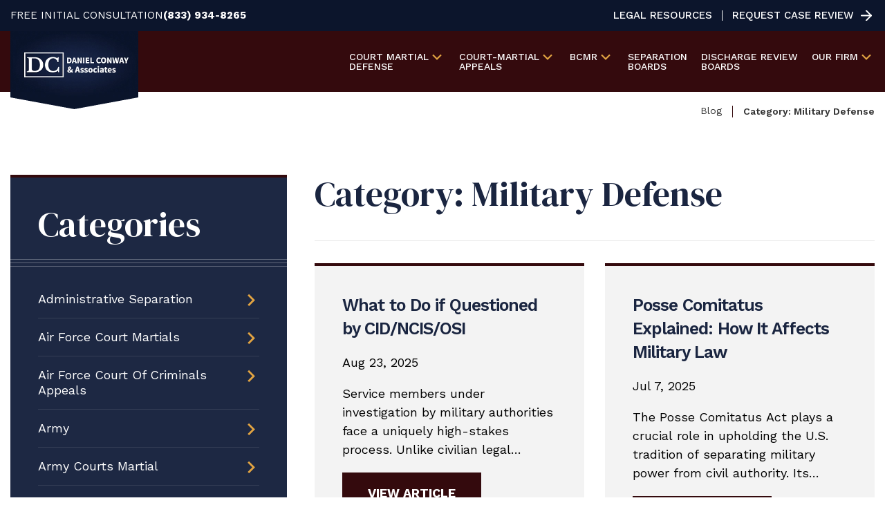

--- FILE ---
content_type: text/html
request_url: https://www.mcmilitarylaw.com/category/military-defense/
body_size: 13995
content:
<!DOCTYPE html><html lang="en-US" prefix="og: https://ogp.me/ns#"><head>
	<meta charset="UTF-8">
	<meta name="viewport" content="width=device-width, initial-scale=1">
	<meta name="format-detection" content="telephone=no">
			<meta name="google-site-verification" content="aUcEaZBOeQ85fdLr14uYWanRdefcvA5h-YkG6Ac1po0">
<!-- Google Tag Manager -->
<script>(function(w,d,s,l,i){w[l]=w[l]||[];w[l].push({'gtm.start':
new Date().getTime(),event:'gtm.js'});var f=d.getElementsByTagName(s)[0],
j=d.createElement(s),dl=l!='dataLayer'?'&l='+l:'';j.async=true;j.src=
'https://www.googletagmanager.com/gtm.js?id='+i+dl;f.parentNode.insertBefore(j,f);
})(window,document,'script','dataLayer','GTM-W65PQWLJ');</script>
<!-- End Google Tag Manager -->
<!-- Search Engine Optimization by Rank Math PRO - https://rankmath.com/ -->
<title>Military Defense Archives - Daniel Conway and Associates</title>
<meta name="description" content="Military Defense">
<meta name="robots" content="follow, index, max-snippet:-1, max-video-preview:-1, max-image-preview:large">
<link rel="canonical" href="https://www.mcmilitarylaw.com/category/military-defense/">
<meta property="og:locale" content="en_US">
<meta property="og:type" content="article">
<meta property="og:title" content="Military Defense Archives - Daniel Conway and Associates">
<meta property="og:description" content="Military Defense">
<meta property="og:url" content="https://www.mcmilitarylaw.com/category/military-defense/">
<meta property="og:site_name" content="Daniel Conway &amp; Associates">
<meta name="twitter:card" content="summary_large_image">
<meta name="twitter:title" content="Military Defense Archives - Daniel Conway and Associates">
<meta name="twitter:description" content="Military Defense">
<meta name="twitter:label1" content="Posts">
<meta name="twitter:data1" content="4">
<script type="application/ld+json" class="rank-math-schema-pro">{"@context":"https://schema.org","@graph":[{"@type":"Place","@id":"https://www.mcmilitarylaw.com/#place","address":{"@type":"PostalAddress","addressLocality":"San Antonio","addressRegion":"Texas","addressCountry":"USA"}},{"@type":"LegalService","@id":"https://www.mcmilitarylaw.com/#organization","name":"Daniel Conway &amp; Associates","url":"https://www.mcmilitarylaw.com","address":{"@type":"PostalAddress","addressLocality":"San Antonio","addressRegion":"Texas","addressCountry":"USA"},"logo":{"@type":"ImageObject","@id":"https://www.mcmilitarylaw.com/#logo","url":"https://www.mcmilitarylaw.com/wp-content/uploads/2024/08/new-logo.png","contentUrl":"https://www.mcmilitarylaw.com/wp-content/uploads/2024/08/new-logo.png","caption":"Daniel Conway &amp; Associates","inLanguage":"en-US","width":"370","height":"226"},"openingHours":["Monday,Tuesday,Wednesday,Thursday,Friday,Saturday,Sunday 09:00-17:00"],"location":{"@id":"https://www.mcmilitarylaw.com/#place"},"image":{"@id":"https://www.mcmilitarylaw.com/#logo"}},{"@type":"WebSite","@id":"https://www.mcmilitarylaw.com/#website","url":"https://www.mcmilitarylaw.com","name":"Daniel Conway &amp; Associates","publisher":{"@id":"https://www.mcmilitarylaw.com/#organization"},"inLanguage":"en-US"},{"@type":"BreadcrumbList","@id":"https://www.mcmilitarylaw.com/category/military-defense/#breadcrumb","itemListElement":[{"@type":"ListItem","position":"1","item":{"@id":"https://www.mcmilitarylaw.com","name":"Home"}},{"@type":"ListItem","position":"2","item":{"@id":"https://www.mcmilitarylaw.com/category/military-defense/","name":"Military Defense"}}]},{"@type":"CollectionPage","@id":"https://www.mcmilitarylaw.com/category/military-defense/#webpage","url":"https://www.mcmilitarylaw.com/category/military-defense/","name":"Military Defense Archives - Daniel Conway and Associates","isPartOf":{"@id":"https://www.mcmilitarylaw.com/#website"},"inLanguage":"en-US","breadcrumb":{"@id":"https://www.mcmilitarylaw.com/category/military-defense/#breadcrumb"}}]}</script>
<!-- /Rank Math WordPress SEO plugin -->

<style id="wp-img-auto-sizes-contain-inline-css" type="text/css">
img:is([sizes=auto i],[sizes^="auto," i]){contain-intrinsic-size:3000px 1500px}
/*# sourceURL=wp-img-auto-sizes-contain-inline-css */

img:is([sizes=auto i],[sizes^="auto," i]){contain-intrinsic-size:3000px 1500px}
/*# sourceURL=wp-img-auto-sizes-contain-inline-css */
</style>
<link rel="stylesheet" id="formidable-css" href="https://www.mcmilitarylaw.com/wp-content/plugins/formidable/css/formidableforms.css?ver=1162115" type="text/css" media="all">
<style id="classic-theme-styles-inline-css" type="text/css">
/*! This file is auto-generated */
.wp-block-button__link{color:#fff;background-color:#32373c;border-radius:9999px;box-shadow:none;text-decoration:none;padding:calc(.667em + 2px) calc(1.333em + 2px);font-size:1.125em}.wp-block-file__button{background:#32373c;color:#fff;text-decoration:none}
/*# sourceURL=/wp-includes/css/classic-themes.min.css */

/*! This file is auto-generated */
.wp-block-button__link{color:#fff;background-color:#32373c;border-radius:9999px;box-shadow:none;text-decoration:none;padding:calc(.667em + 2px) calc(1.333em + 2px);font-size:1.125em}.wp-block-file__button{background:#32373c;color:#fff;text-decoration:none}
/*# sourceURL=/wp-includes/css/classic-themes.min.css */
</style>
<link rel="stylesheet" id="am_style-css-css" href="https://www.mcmilitarylaw.com/wp-content/themes/conway/style.css?ver=1724871401" type="text/css" media="all">
<link rel="stylesheet" id="am_assets-css-root-css-css" href="https://www.mcmilitarylaw.com/wp-content/themes/conway/assets/css/root.css?ver=1723644830" type="text/css" media="all">
<link rel="stylesheet" id="am_assets-css-style-css-css" href="https://www.mcmilitarylaw.com/wp-content/themes/conway/assets/css/style.css?ver=1728080834" type="text/css" media="all">
<link rel="stylesheet" id="am_assets-css-style-wp-css-css" href="https://www.mcmilitarylaw.com/wp-content/themes/conway/assets/css/style-wp.css?ver=1766644150" type="text/css" media="all">
<link rel="stylesheet" id="am_https-fonts-googleapis-com-css2familydmserifdisplayital01familyworksanswght300400500600700800900displayswap-css" href="https://www.mcmilitarylaw.com/wp-content/cache/perfmatters/www.mcmilitarylaw.com/fonts/227b34d8a0c5.google-fonts.min.css" type="text/css" media="all">
<link rel="stylesheet" id="am_https-cdnjs-cloudflare-com-ajax-libs-fancybox-3-5-7-jquery-fancybox-min-css-css" href="https://cdnjs.cloudflare.com/ajax/libs/fancybox/3.5.7/jquery.fancybox.min.css?ver=6.9" type="text/css" media="all">
<script type="text/javascript" src="https://www.mcmilitarylaw.com/wp-includes/js/jquery/jquery.min.js?ver=3.7.1" id="jquery-core-js"></script>
<script type="text/javascript" src="https://www.mcmilitarylaw.com/wp-includes/js/jquery/jquery-migrate.min.js?ver=3.4.1" id="jquery-migrate-js"></script>
<link rel="https://api.w.org/" href="https://www.mcmilitarylaw.com/wp-json/"><link rel="alternate" title="JSON" type="application/json" href="https://www.mcmilitarylaw.com/wp-json/wp/v2/categories/25"><link rel="EditURI" type="application/rsd+xml" title="RSD" href="https://www.mcmilitarylaw.com/xmlrpc.php?rsd">
<script>document.documentElement.className += " js";</script>
    <script type="text/javascript">
        var ajaxurl = 'https://www.mcmilitarylaw.com/wp-admin/admin-ajax.php';
    </script>
    <script id="nitro-telemetry-meta" nitro-exclude="">window.NPTelemetryMetadata={missReason: (!window.NITROPACK_STATE ? 'cache not found' : 'hit'),pageType: 'category',isEligibleForOptimization: true,}</script><script id="nitro-generic" nitro-exclude="">(()=>{window.NitroPack=window.NitroPack||{coreVersion:"na",isCounted:!1};let e=document.createElement("script");if(e.src="https://nitroscripts.com/GfICMfiVYsRrWXGzMsVWykbmFZMsYflf",e.async=!0,e.id="nitro-script",document.head.appendChild(e),!window.NitroPack.isCounted){window.NitroPack.isCounted=!0;let t=()=>{navigator.sendBeacon("https://to.getnitropack.com/p",JSON.stringify({siteId:"GfICMfiVYsRrWXGzMsVWykbmFZMsYflf",url:window.location.href,isOptimized:!!window.IS_NITROPACK,coreVersion:"na",missReason:window.NPTelemetryMetadata?.missReason||"",pageType:window.NPTelemetryMetadata?.pageType||"",isEligibleForOptimization:!!window.NPTelemetryMetadata?.isEligibleForOptimization}))};(()=>{let e=()=>new Promise(e=>{"complete"===document.readyState?e():window.addEventListener("load",e)}),i=()=>new Promise(e=>{document.prerendering?document.addEventListener("prerenderingchange",e,{once:!0}):e()}),a=async()=>{await i(),await e(),t()};a()})(),window.addEventListener("pageshow",e=>{if(e.persisted){let i=document.prerendering||self.performance?.getEntriesByType?.("navigation")[0]?.activationStart>0;"visible"!==document.visibilityState||i||t()}})}})();</script><link rel="icon" href="https://www.mcmilitarylaw.com/cdn-cgi/image/width=32,height=32,fit=crop,quality=90,gravity=auto,sharpen=1,metadata=none,format=auto,onerror=redirect/wp-content/uploads/2024/08/cropped-new-logo-32x32.png" sizes="32x32">
<link rel="icon" href="https://www.mcmilitarylaw.com/cdn-cgi/image/width=192,height=192,fit=crop,quality=90,gravity=auto,sharpen=1,metadata=none,format=auto,onerror=redirect/wp-content/uploads/2024/08/cropped-new-logo-192x192.png" sizes="192x192">
<link rel="apple-touch-icon" href="https://www.mcmilitarylaw.com/cdn-cgi/image/quality=90,gravity=auto,sharpen=1,metadata=none,format=auto,onerror=redirect/wp-content/uploads/2024/08/cropped-new-logo-180x180.png">
<meta name="msapplication-TileImage" content="https://www.mcmilitarylaw.com/wp-content/uploads/2024/08/cropped-new-logo-270x270.png">
<script data-cfasync="false" nonce="7c0ec2ad-007e-4453-9e34-4241275ef405">try{(function(w,d){!function(j,k,l,m){if(j.zaraz)console.error("zaraz is loaded twice");else{j[l]=j[l]||{};j[l].executed=[];j.zaraz={deferred:[],listeners:[]};j.zaraz._v="5874";j.zaraz._n="7c0ec2ad-007e-4453-9e34-4241275ef405";j.zaraz.q=[];j.zaraz._f=function(n){return async function(){var o=Array.prototype.slice.call(arguments);j.zaraz.q.push({m:n,a:o})}};for(const p of["track","set","debug"])j.zaraz[p]=j.zaraz._f(p);j.zaraz.init=()=>{var q=k.getElementsByTagName(m)[0],r=k.createElement(m),s=k.getElementsByTagName("title")[0];s&&(j[l].t=k.getElementsByTagName("title")[0].text);j[l].x=Math.random();j[l].w=j.screen.width;j[l].h=j.screen.height;j[l].j=j.innerHeight;j[l].e=j.innerWidth;j[l].l=j.location.href;j[l].r=k.referrer;j[l].k=j.screen.colorDepth;j[l].n=k.characterSet;j[l].o=(new Date).getTimezoneOffset();if(j.dataLayer)for(const t of Object.entries(Object.entries(dataLayer).reduce((u,v)=>({...u[1],...v[1]}),{})))zaraz.set(t[0],t[1],{scope:"page"});j[l].q=[];for(;j.zaraz.q.length;){const w=j.zaraz.q.shift();j[l].q.push(w)}r.defer=!0;for(const x of[localStorage,sessionStorage])Object.keys(x||{}).filter(z=>z.startsWith("_zaraz_")).forEach(y=>{try{j[l]["z_"+y.slice(7)]=JSON.parse(x.getItem(y))}catch{j[l]["z_"+y.slice(7)]=x.getItem(y)}});r.referrerPolicy="origin";r.src="/cdn-cgi/zaraz/s.js?z="+btoa(encodeURIComponent(JSON.stringify(j[l])));q.parentNode.insertBefore(r,q)};["complete","interactive"].includes(k.readyState)?zaraz.init():j.addEventListener("DOMContentLoaded",zaraz.init)}}(w,d,"zarazData","script");window.zaraz._p=async d$=>new Promise(ea=>{if(d$){d$.e&&d$.e.forEach(eb=>{try{const ec=d.querySelector("script[nonce]"),ed=ec?.nonce||ec?.getAttribute("nonce"),ee=d.createElement("script");ed&&(ee.nonce=ed);ee.innerHTML=eb;ee.onload=()=>{d.head.removeChild(ee)};d.head.appendChild(ee)}catch(ef){console.error(`Error executing script: ${eb}\n`,ef)}});Promise.allSettled((d$.f||[]).map(eg=>fetch(eg[0],eg[1])))}ea()});zaraz._p({"e":["(function(w,d){})(window,document)"]});})(window,document)}catch(e){throw fetch("/cdn-cgi/zaraz/t"),e;};</script></head>

<body class="archive category category-military-defense category-25 wp-theme-conway chrome">
    <!-- Google Tag Manager (noscript) -->
<noscript><iframe src="https://www.googletagmanager.com/ns.html?id=GTM-W65PQWLJ"
height="0" width="0" style="display:none;visibility:hidden"></iframe></noscript>
<!-- End Google Tag Manager (noscript) -->	<div class="wrapper">
		<header class="header">
            <div class="header-topbar">
                <div class="container">
                    <div class="header-topbar__container">
                                                                            <div class="header-topbar__contact">
                                                                    <span>FREE INITIAL CONSULTATION</span>
                                                                                                    <a class="phone_click" href="tel:(833) 934-8265">(833) 934-8265</a>
                                                            </div>
                                                <ul id="menu-top-nav" class="header-topbar__menu"><li id="menu-item-896" class="menu-item menu-item-type-post_type menu-item-object-page menu-item-896"><a href="https://www.mcmilitarylaw.com/resources/">Legal Resources</a></li>
<li id="menu-item-897" class="menu-item-arrow menu-item menu-item-type-post_type menu-item-object-page menu-item-897"><a href="https://www.mcmilitarylaw.com/contact/">Request Case Review</a></li>
</ul>                    </div>
                </div>
            </div>
			<div class="header-main">
				<div class="container">
                    <div class="header__wrapper">
                        <a href="https://www.mcmilitarylaw.com" class="logo">
                            <!-- content-modules-image -->
													
				<img class="logo-desktop" src="https://www.mcmilitarylaw.com/cdn-cgi/image/quality=90,gravity=auto,sharpen=1,metadata=none,format=auto,onerror=redirect/wp-content/uploads/2024/03/new-logo.png" srcset="https://www.mcmilitarylaw.com/cdn-cgi/image/quality=90,gravity=auto,sharpen=1,metadata=none,format=auto,onerror=redirect/wp-content/uploads/2024/03/new-logo.png 2x" alt="Daniel Conway &amp; Associates logo on navy blue background, initials DC in white box, simple and professional design." title="new-logo">
						                            <!-- content-modules-image -->
													
				<img class="logo-mobile" src="https://www.mcmilitarylaw.com/cdn-cgi/image/quality=90,gravity=auto,sharpen=1,metadata=none,format=auto,onerror=redirect/wp-content/uploads/2024/03/new-logo.png" srcset="https://www.mcmilitarylaw.com/cdn-cgi/image/quality=90,gravity=auto,sharpen=1,metadata=none,format=auto,onerror=redirect/wp-content/uploads/2024/03/new-logo.png 2x" alt="Daniel Conway &amp; Associates logo on navy blue background, initials DC in white box, simple and professional design." title="new-logo">
						                        </a>

                        <div class="nav-drop nav-drop--desktop">
                            <nav class="nav">
                                <ul class="header-menu">
                                    <li id="menu-item-820" class="menu-item menu-item-type-post_type menu-item-object-page menu-item-has-children menu-item-820"><a href="https://www.mcmilitarylaw.com/court-martial-defense/">Court Martial <br>Defense</a>
<ul class="sub-menu">
	<li id="menu-item-840" class="menu-item menu-item-type-post_type menu-item-object-page menu-item-has-children menu-item-840"><a href="https://www.mcmilitarylaw.com/court-martial-defense/courts-martial/">Courts-Martial</a>
	<ul class="sub-menu">
		<li id="menu-item-839" class="menu-item menu-item-type-post_type menu-item-object-page menu-item-839"><a href="https://www.mcmilitarylaw.com/court-martial-defense/courts-martial/court-martial-appeals/">Court-Martial Appeals</a></li>
		<li id="menu-item-844" class="menu-item menu-item-type-post_type menu-item-object-page menu-item-844"><a href="https://www.mcmilitarylaw.com/court-martial-defense/courts-martial/court-martial-consequences/">Court-Martial Consequences</a></li>
	</ul>
</li>
	<li id="menu-item-853" class="menu-item menu-item-type-post_type menu-item-object-page menu-item-853"><a href="https://www.mcmilitarylaw.com/court-martial-defense/army-criminal-defense/">Army Criminal Defense</a></li>
	<li id="menu-item-857" class="menu-item menu-item-type-post_type menu-item-object-page menu-item-857"><a href="https://www.mcmilitarylaw.com/court-martial-defense/coast-guard-defense-attorneys/">Coast Guard Defense Attorneys</a></li>
	<li id="menu-item-904" class="menu-item menu-item-type-post_type menu-item-object-page menu-item-904"><a href="https://www.mcmilitarylaw.com/court-martial-defense/navy-defense-lawyers/">Navy Defense</a></li>
	<li id="menu-item-907" class="menu-item menu-item-type-post_type menu-item-object-page menu-item-907"><a href="https://www.mcmilitarylaw.com/court-martial-defense/air-force-defense-lawyers/">Air Force Defense Lawyers</a></li>
	<li id="menu-item-911" class="menu-item menu-item-type-post_type menu-item-object-page menu-item-911"><a href="https://www.mcmilitarylaw.com/court-martial-defense/marine-corps-criminal-defense/">Marine Corps Criminal Defense</a></li>
	<li id="menu-item-916" class="menu-item menu-item-type-post_type menu-item-object-page menu-item-916"><a href="https://www.mcmilitarylaw.com/court-martial-defense/military-sexual-assault/">Military Sexual Assault</a></li>
	<li id="menu-item-917" class="menu-item menu-item-type-post_type menu-item-object-page menu-item-917"><a href="https://www.mcmilitarylaw.com/court-martial-defense/awol-desertion/">AWOL Desertion</a></li>
	<li id="menu-item-921" class="menu-item menu-item-type-post_type menu-item-object-page menu-item-has-children menu-item-921"><a href="https://www.mcmilitarylaw.com/court-martial-defense/drug-offenses/">Drug Offenses</a>
	<ul class="sub-menu">
		<li id="menu-item-924" class="menu-item menu-item-type-post_type menu-item-object-page menu-item-924"><a href="https://www.mcmilitarylaw.com/court-martial-defense/drug-offenses/innocent-ingestion/">Innocent Ingestion</a></li>
		<li id="menu-item-927" class="menu-item menu-item-type-post_type menu-item-object-page menu-item-927"><a href="https://www.mcmilitarylaw.com/court-martial-defense/drug-offenses/command-urinalysis/">Command Urinalysis</a></li>
	</ul>
</li>
	<li id="menu-item-930" class="menu-item menu-item-type-post_type menu-item-object-page menu-item-930"><a href="https://www.mcmilitarylaw.com/court-martial-defense/larceny/">Larceny</a></li>
	<li id="menu-item-933" class="menu-item menu-item-type-post_type menu-item-object-page menu-item-933"><a href="https://www.mcmilitarylaw.com/court-martial-defense/pornography/">Pornography</a></li>
	<li id="menu-item-936" class="menu-item menu-item-type-post_type menu-item-object-page menu-item-936"><a href="https://www.mcmilitarylaw.com/court-martial-defense/obstruction-of-justice/">Obstruction of Justice</a></li>
	<li id="menu-item-939" class="menu-item menu-item-type-post_type menu-item-object-page menu-item-939"><a href="https://www.mcmilitarylaw.com/court-martial-defense/parental-discipline-cases/">Parental Discipline Cases</a></li>
</ul>
</li>
<li id="menu-item-841" class="menu-item menu-item-type-post_type menu-item-object-page menu-item-has-children menu-item-841"><a href="https://www.mcmilitarylaw.com/court-martial-defense/courts-martial/court-martial-appeals/">Court-Martial <br>Appeals</a>
<ul class="sub-menu">
	<li id="menu-item-860" class="menu-item menu-item-type-post_type menu-item-object-page menu-item-860"><a href="https://www.mcmilitarylaw.com/court-martial-defense/courts-martial/court-martial-appeals/petitions-for-a-new-trial/">Petitions for a New Trial</a></li>
	<li id="menu-item-942" class="menu-item menu-item-type-post_type menu-item-object-page menu-item-942"><a href="https://www.mcmilitarylaw.com/court-martial-defense/courts-martial/court-martial-appeals/insufficiency-of-the-evidence/">Insufficiency of the Evidence</a></li>
	<li id="menu-item-945" class="menu-item menu-item-type-post_type menu-item-object-page menu-item-945"><a href="https://www.mcmilitarylaw.com/court-martial-defense/courts-martial/court-martial-appeals/multiplicity/">Multiplicity</a></li>
	<li id="menu-item-948" class="menu-item menu-item-type-post_type menu-item-object-page menu-item-948"><a href="https://www.mcmilitarylaw.com/court-martial-defense/courts-martial/court-martial-appeals/sentencing-severity/">Sentencing Severity</a></li>
</ul>
</li>
<li id="menu-item-861" class="menu-item menu-item-type-post_type menu-item-object-page menu-item-has-children menu-item-861"><a href="https://www.mcmilitarylaw.com/bcmr/">BCMR</a>
<ul class="sub-menu">
	<li id="menu-item-866" class="menu-item menu-item-type-post_type menu-item-object-page menu-item-866"><a href="https://www.mcmilitarylaw.com/bcmr/reprimand-appeals/">Reprimand Appeals</a></li>
	<li id="menu-item-869" class="menu-item menu-item-type-post_type menu-item-object-page menu-item-869"><a href="https://www.mcmilitarylaw.com/bcmr/evaluation-report-appeals/">Evaluation Report Appeals</a></li>
	<li id="menu-item-951" class="menu-item menu-item-type-post_type menu-item-object-page menu-item-951"><a href="https://www.mcmilitarylaw.com/bcmr/titling-actions/">Titling Actions</a></li>
	<li id="menu-item-953" class="menu-item menu-item-type-post_type menu-item-object-page menu-item-953"><a href="https://www.mcmilitarylaw.com/bcmr/cadet-and-midshipmen-misconduct/">Cadet and Midshipmen Misconduct</a></li>
	<li id="menu-item-955" class="menu-item menu-item-type-post_type menu-item-object-page menu-item-955"><a href="https://www.mcmilitarylaw.com/bcmr/family-advocacy-program/">Family Advocacy Program</a></li>
	<li id="menu-item-2710" class="menu-item menu-item-type-post_type menu-item-object-page menu-item-2710"><a href="https://www.mcmilitarylaw.com/bcmr/military-protective-orders/">Military Protective Orders</a></li>
	<li id="menu-item-963" class="menu-item menu-item-type-post_type menu-item-object-page menu-item-963"><a href="https://www.mcmilitarylaw.com/bcmr/medical-evaluation-boards/">Medical Evaluation Boards</a></li>
	<li id="menu-item-962" class="menu-item menu-item-type-post_type menu-item-object-page menu-item-962"><a href="https://www.mcmilitarylaw.com/bcmr/security-clearance-appeals/">Security Clearance Appeals</a></li>
</ul>
</li>
<li id="menu-item-2305" class="menu-item menu-item-type-post_type menu-item-object-page menu-item-2305"><a href="https://www.mcmilitarylaw.com/resources/administrative-separation-boards/">Separation <br>Boards</a></li>
<li id="menu-item-876" class="menu-item menu-item-type-post_type menu-item-object-page menu-item-876"><a href="https://www.mcmilitarylaw.com/resources/discharge-review-boards/">Discharge Review <br>Boards</a></li>
<li id="menu-item-2648" class="menu-item menu-item-type-custom menu-item-object-custom menu-item-has-children menu-item-2648"><a href="#">Our Firm</a>
<ul class="sub-menu">
	<li id="menu-item-2649" class="menu-item menu-item-type-post_type menu-item-object-page menu-item-2649"><a href="https://www.mcmilitarylaw.com/about/">About The Firm</a></li>
	<li id="menu-item-2654" class="menu-item menu-item-type-post_type menu-item-object-page menu-item-2654"><a href="https://www.mcmilitarylaw.com/about/in-the-news/">In the News</a></li>
	<li id="menu-item-2650" class="menu-item menu-item-type-post_type menu-item-object-page menu-item-2650"><a href="https://www.mcmilitarylaw.com/results/">Our Results</a></li>
	<li id="menu-item-2651" class="menu-item menu-item-type-post_type menu-item-object-page menu-item-2651"><a href="https://www.mcmilitarylaw.com/testimonials/">Testimonials</a></li>
	<li id="menu-item-2655" class="menu-item menu-item-type-post_type menu-item-object-page menu-item-2655"><a href="https://www.mcmilitarylaw.com/blog/">Legal Blog</a></li>
</ul>
</li>
                                </ul>
                            </nav>
                        </div>

                        <div class="nav-drop nav-drop--mobile">
                            <nav class="nav">
                                <ul class="header-menu">
                                    <li id="menu-item-2656" class="menu-item menu-item-type-post_type menu-item-object-page menu-item-has-children menu-item-2656"><a href="https://www.mcmilitarylaw.com/court-martial-defense/">Court Martial <br>Defense</a>
<ul class="sub-menu">
	<li id="menu-item-2657" class="menu-item menu-item-type-post_type menu-item-object-page menu-item-has-children menu-item-2657"><a href="https://www.mcmilitarylaw.com/court-martial-defense/courts-martial/">Courts-Martial</a>
	<ul class="sub-menu">
		<li id="menu-item-2658" class="menu-item menu-item-type-post_type menu-item-object-page menu-item-2658"><a href="https://www.mcmilitarylaw.com/court-martial-defense/courts-martial/court-martial-appeals/">Court-Martial Appeals</a></li>
		<li id="menu-item-2659" class="menu-item menu-item-type-post_type menu-item-object-page menu-item-2659"><a href="https://www.mcmilitarylaw.com/court-martial-defense/courts-martial/court-martial-consequences/">Court-Martial Consequences</a></li>
	</ul>
</li>
	<li id="menu-item-2660" class="menu-item menu-item-type-post_type menu-item-object-page menu-item-2660"><a href="https://www.mcmilitarylaw.com/court-martial-defense/army-criminal-defense/">Army Criminal Defense</a></li>
	<li id="menu-item-2661" class="menu-item menu-item-type-post_type menu-item-object-page menu-item-2661"><a href="https://www.mcmilitarylaw.com/court-martial-defense/coast-guard-defense-attorneys/">Coast guard defense attorneys</a></li>
	<li id="menu-item-2662" class="menu-item menu-item-type-post_type menu-item-object-page menu-item-2662"><a href="https://www.mcmilitarylaw.com/court-martial-defense/navy-defense-lawyers/">Navy Defense</a></li>
	<li id="menu-item-2663" class="menu-item menu-item-type-post_type menu-item-object-page menu-item-2663"><a href="https://www.mcmilitarylaw.com/court-martial-defense/air-force-defense-lawyers/">Air Force Defense Lawyers</a></li>
	<li id="menu-item-2664" class="menu-item menu-item-type-post_type menu-item-object-page menu-item-2664"><a href="https://www.mcmilitarylaw.com/court-martial-defense/marine-corps-criminal-defense/">Marine Corps Criminal Defense</a></li>
	<li id="menu-item-2665" class="menu-item menu-item-type-post_type menu-item-object-page menu-item-2665"><a href="https://www.mcmilitarylaw.com/court-martial-defense/military-sexual-assault/">Military Sexual Assault</a></li>
	<li id="menu-item-2666" class="menu-item menu-item-type-post_type menu-item-object-page menu-item-2666"><a href="https://www.mcmilitarylaw.com/court-martial-defense/awol-desertion/">AWOL Desertion</a></li>
	<li id="menu-item-2667" class="menu-item menu-item-type-post_type menu-item-object-page menu-item-has-children menu-item-2667"><a href="https://www.mcmilitarylaw.com/court-martial-defense/drug-offenses/">Drug Offenses</a>
	<ul class="sub-menu">
		<li id="menu-item-2668" class="menu-item menu-item-type-post_type menu-item-object-page menu-item-2668"><a href="https://www.mcmilitarylaw.com/court-martial-defense/drug-offenses/innocent-ingestion/">Innocent Ingestion</a></li>
		<li id="menu-item-2669" class="menu-item menu-item-type-post_type menu-item-object-page menu-item-2669"><a href="https://www.mcmilitarylaw.com/court-martial-defense/drug-offenses/command-urinalysis/">Command Urinalysis</a></li>
	</ul>
</li>
	<li id="menu-item-2670" class="menu-item menu-item-type-post_type menu-item-object-page menu-item-2670"><a href="https://www.mcmilitarylaw.com/court-martial-defense/larceny/">Larceny</a></li>
	<li id="menu-item-2671" class="menu-item menu-item-type-post_type menu-item-object-page menu-item-2671"><a href="https://www.mcmilitarylaw.com/court-martial-defense/pornography/">Pornography</a></li>
	<li id="menu-item-2672" class="menu-item menu-item-type-post_type menu-item-object-page menu-item-2672"><a href="https://www.mcmilitarylaw.com/court-martial-defense/obstruction-of-justice/">Obstruction of Justice</a></li>
	<li id="menu-item-2673" class="menu-item menu-item-type-post_type menu-item-object-page menu-item-2673"><a href="https://www.mcmilitarylaw.com/court-martial-defense/parental-discipline-cases/">Parental Discipline Cases</a></li>
</ul>
</li>
<li id="menu-item-2674" class="menu-item menu-item-type-post_type menu-item-object-page menu-item-has-children menu-item-2674"><a href="https://www.mcmilitarylaw.com/court-martial-defense/courts-martial/court-martial-appeals/">Court-Martial <br>Appeals</a>
<ul class="sub-menu">
	<li id="menu-item-2675" class="menu-item menu-item-type-post_type menu-item-object-page menu-item-2675"><a href="https://www.mcmilitarylaw.com/court-martial-defense/courts-martial/court-martial-appeals/petitions-for-a-new-trial/">Petitions for a New Trial</a></li>
	<li id="menu-item-2676" class="menu-item menu-item-type-post_type menu-item-object-page menu-item-2676"><a href="https://www.mcmilitarylaw.com/court-martial-defense/courts-martial/court-martial-appeals/insufficiency-of-the-evidence/">Insufficiency of the Evidence</a></li>
	<li id="menu-item-2677" class="menu-item menu-item-type-post_type menu-item-object-page menu-item-2677"><a href="https://www.mcmilitarylaw.com/court-martial-defense/courts-martial/court-martial-appeals/multiplicity/">Multiplicity</a></li>
	<li id="menu-item-2678" class="menu-item menu-item-type-post_type menu-item-object-page menu-item-2678"><a href="https://www.mcmilitarylaw.com/court-martial-defense/courts-martial/court-martial-appeals/sentencing-severity/">Sentencing Severity</a></li>
</ul>
</li>
<li id="menu-item-2679" class="menu-item menu-item-type-post_type menu-item-object-page menu-item-has-children menu-item-2679"><a href="https://www.mcmilitarylaw.com/bcmr/">BCMR</a>
<ul class="sub-menu">
	<li id="menu-item-2680" class="menu-item menu-item-type-post_type menu-item-object-page menu-item-2680"><a href="https://www.mcmilitarylaw.com/bcmr/reprimand-appeals/">Reprimand Appeals</a></li>
	<li id="menu-item-2681" class="menu-item menu-item-type-post_type menu-item-object-page menu-item-2681"><a href="https://www.mcmilitarylaw.com/bcmr/evaluation-report-appeals/">Evaluation Report Appeals</a></li>
	<li id="menu-item-2682" class="menu-item menu-item-type-post_type menu-item-object-page menu-item-2682"><a href="https://www.mcmilitarylaw.com/bcmr/titling-actions/">Titling Actions</a></li>
	<li id="menu-item-2683" class="menu-item menu-item-type-post_type menu-item-object-page menu-item-2683"><a href="https://www.mcmilitarylaw.com/bcmr/cadet-and-midshipmen-misconduct/">Cadet and Midshipmen Misconduct</a></li>
	<li id="menu-item-2684" class="menu-item menu-item-type-post_type menu-item-object-page menu-item-2684"><a href="https://www.mcmilitarylaw.com/bcmr/family-advocacy-program/">Family Advocacy Program</a></li>
	<li id="menu-item-2685" class="menu-item menu-item-type-post_type menu-item-object-page menu-item-2685"><a href="https://www.mcmilitarylaw.com/bcmr/medical-evaluation-boards/">Medical Evaluation Boards</a></li>
	<li id="menu-item-2686" class="menu-item menu-item-type-post_type menu-item-object-page menu-item-2686"><a href="https://www.mcmilitarylaw.com/bcmr/security-clearance-appeals/">Security Clearance Appeals</a></li>
</ul>
</li>
<li id="menu-item-2687" class="menu-item menu-item-type-post_type menu-item-object-page menu-item-2687"><a href="https://www.mcmilitarylaw.com/resources/administrative-separation-boards/">Separation <br>Boards</a></li>
<li id="menu-item-2688" class="menu-item menu-item-type-post_type menu-item-object-page menu-item-2688"><a href="https://www.mcmilitarylaw.com/resources/discharge-review-boards/">Discharge Review <br>Boards</a></li>
<li id="menu-item-2689" class="menu-item menu-item-type-custom menu-item-object-custom menu-item-has-children menu-item-2689"><a href="#">Our Firm</a>
<ul class="sub-menu">
	<li id="menu-item-2690" class="menu-item menu-item-type-post_type menu-item-object-page menu-item-2690"><a href="https://www.mcmilitarylaw.com/about/">About The Firm</a></li>
	<li id="menu-item-2691" class="menu-item menu-item-type-post_type menu-item-object-page menu-item-2691"><a href="https://www.mcmilitarylaw.com/about/in-the-news/">In the News</a></li>
	<li id="menu-item-2692" class="menu-item menu-item-type-post_type menu-item-object-page menu-item-2692"><a href="https://www.mcmilitarylaw.com/results/">Our Results</a></li>
	<li id="menu-item-2693" class="menu-item menu-item-type-post_type menu-item-object-page menu-item-2693"><a href="https://www.mcmilitarylaw.com/testimonials/">Testimonials</a></li>
	<li id="menu-item-2694" class="menu-item menu-item-type-post_type menu-item-object-page menu-item-2694"><a href="https://www.mcmilitarylaw.com/blog/">Legal Blog</a></li>
</ul>
</li>
<li id="menu-item-2700" class="menu-item menu-item-type-post_type menu-item-object-page menu-item-2700"><a href="https://www.mcmilitarylaw.com/resources/">Resources</a></li>
                                </ul>
                                
                                                                                                                                </nav>
                        </div>
                        <button class="nav-opener" aria-label="Open navigation menu">
                    </button></div>
				</div>
			</div>
		</header>
    
        
		
<section class="blog-section">
    <div class="container">
        <div class="page-box page-box--np">
            <ul class="page-breadcrumb">
                <li><a href="https://www.mcmilitarylaw.com/">Blog</a></li>
				<li>Category: <span>Military Defense</span></li>
			</ul>
            <div class="main-wrapper">
                <aside class="sidebar">
                                            <div class="bluebox">
                            <div class="bluebox__heading">
                                <h2 class="bluebox__title">Categories</h2>
                            </div>
                            <div class="bluebox__content">
                                <div class="bluebox__menu">
                                    <ul class="sub-menu">
                                                                                    <li class=""><a href="https://www.mcmilitarylaw.com/category/administrative-separation/">Administrative Separation</a></li>
                                                                                    <li class=""><a href="https://www.mcmilitarylaw.com/category/air-force-court-martials/">Air Force Court Martials</a></li>
                                                                                    <li class=""><a href="https://www.mcmilitarylaw.com/category/air-force-court-of-criminals-appeals/">Air Force Court Of Criminals Appeals</a></li>
                                                                                    <li class=""><a href="https://www.mcmilitarylaw.com/category/army/">Army</a></li>
                                                                                    <li class=""><a href="https://www.mcmilitarylaw.com/category/air-force-courts-martial/">Army Courts Martial</a></li>
                                                                                    <li class=""><a href="https://www.mcmilitarylaw.com/category/article-32-investigations/">Article 32 Investigations</a></li>
                                                                                    <li class=""><a href="https://www.mcmilitarylaw.com/category/coast-guard-courts-martial/">Coast Guard Courts Martial</a></li>
                                                                                    <li class=""><a href="https://www.mcmilitarylaw.com/category/court-martial-defense/">Court Martial Defense</a></li>
                                                                                    <li class=""><a href="https://www.mcmilitarylaw.com/category/court-of-appeals-for-the-armed-forces/">Court of Appeals For The Armed Forces</a></li>
                                                                                    <li class=""><a href="https://www.mcmilitarylaw.com/category/court-of-criminal-appeals/">Court Of Criminal Appeals</a></li>
                                                                                    <li class=""><a href="https://www.mcmilitarylaw.com/category/discharge-review-boards/">Discharge Review Boards</a></li>
                                                                                    <li class=""><a href="https://www.mcmilitarylaw.com/category/drug-cases/">Drug Cases</a></li>
                                                                                    <li class=""><a href="https://www.mcmilitarylaw.com/category/general/">General</a></li>
                                                                                    <li class=""><a href="https://www.mcmilitarylaw.com/category/jury-instructions/">Jury Instructions</a></li>
                                                                                    <li class=""><a href="https://www.mcmilitarylaw.com/category/law/">Law</a></li>
                                                                                    <li class=""><a href="https://www.mcmilitarylaw.com/category/marine-corp-cases/">Marine Corp Cases</a></li>
                                                                                    <li class=""><a href="https://www.mcmilitarylaw.com/category/marine-corps-courts-martial/">Marine Corps Courts Martial</a></li>
                                                                                    <li class="active"><a href="https://www.mcmilitarylaw.com/category/military-defense/">Military Defense</a></li>
                                                                                    <li class=""><a href="https://www.mcmilitarylaw.com/category/military-sexual-assault-cases/">Military Sexual Assault Cases</a></li>
                                                                                    <li class=""><a href="https://www.mcmilitarylaw.com/category/navy/">Navy</a></li>
                                                                                    <li class=""><a href="https://www.mcmilitarylaw.com/category/navy-courts-martial/">Navy Courts Martial</a></li>
                                                                                    <li class=""><a href="https://www.mcmilitarylaw.com/category/navy-marine-corps-court-of-criminal-appeals/">Navy Marine Corps Court of Criminal Appeals</a></li>
                                                                                    <li class=""><a href="https://www.mcmilitarylaw.com/category/news/">News</a></li>
                                                                                    <li class=""><a href="https://www.mcmilitarylaw.com/category/nonjudicial-punishment/">Nonjudicial Punishment</a></li>
                                                                                    <li class=""><a href="https://www.mcmilitarylaw.com/category/ptsd/">PTSD</a></li>
                                                                                    <li class=""><a href="https://www.mcmilitarylaw.com/category/science/">Science</a></li>
                                                                                    <li class=""><a href="https://www.mcmilitarylaw.com/category/searches-and-seizures/">Searches and Seizures</a></li>
                                                                                    <li class=""><a href="https://www.mcmilitarylaw.com/category/security-clearance/">Security Clearance</a></li>
                                                                                    <li class=""><a href="https://www.mcmilitarylaw.com/category/separation/">Separation</a></li>
                                                                                    <li class=""><a href="https://www.mcmilitarylaw.com/category/tbi/">TBI</a></li>
                                                                                    <li class=""><a href="https://www.mcmilitarylaw.com/category/uncategorized/">Uncategorized</a></li>
                                                                            </ul>
                                </div>
                            </div>
                        </div>
                                        <!-- <div class="side-nav side-item">
                        <h2 class="side-nav-title title-3">Archives</h2>
                        <ul class="menu">
                            <li>
                                <a href="#">2022 <i>(7)</i></a>
                                <ul>
                                    <li><a href="#">April <i>(1)</i></a></li>
                                    <li><a href="#">March <i>(2)</i></a></li>
                                    <li><a href="#">February <i>(2)</i></a></li>
                                    <li><a href="#">January <i>(2)</i></a></li>
                                </ul>
                            </li>
                        </ul>
                    </div> -->
                </aside>
                <div class="content">
                    <div class="content__head">
                        <h1 class="content__head__title h2">Category: <span>Military Defense</span></h1>
                    </div>
                                            <ul class="row-list md">
                                                        <li>
                                <div class="article-card">
                                    <h3 class="article-card-title">What to Do if Questioned by CID/NCIS/OSI</h3>
                                    <span class="time-block">Aug 23, 2025</span>
                                    <div class="text-wrap">
                                        Service members under investigation by military authorities face a uniquely high-stakes process. Unlike civilian legal systems, the military justice process has its own structure, legal standards, and investigative agencies that operate under the Uniform Code of Military Justice (UCMJ). Whether you’re a suspect or a witness, knowing your rights and what to do if questioned...                                    </div>
                                    <a href="https://www.mcmilitarylaw.com/what-to-do-if-questioned-by-cid-ncis-osi/" class="btn btn-secondary">View Article</a>
                                    <a href="https://www.mcmilitarylaw.com/what-to-do-if-questioned-by-cid-ncis-osi/" class="link-view">&nbsp;</a>
                                </div>
                            </li>
                                                        <li>
                                <div class="article-card">
                                    <h3 class="article-card-title">Posse Comitatus Explained: How It Affects Military Law</h3>
                                    <span class="time-block">Jul 7, 2025</span>
                                    <div class="text-wrap">
                                        The Posse Comitatus Act plays a crucial role in upholding the U.S. tradition of separating military power from civil authority. Its effects can be felt throughout military law, domestic security policies, and the responsibilities of service members. If you’re a service member with questions or concerns about your responsibilities or if you believe there is...                                    </div>
                                    <a href="https://www.mcmilitarylaw.com/posse-comitatus-explained/" class="btn btn-secondary">View Article</a>
                                    <a href="https://www.mcmilitarylaw.com/posse-comitatus-explained/" class="link-view">&nbsp;</a>
                                </div>
                            </li>
                                                        <li>
                                <div class="article-card">
                                    <h3 class="article-card-title">Key Differences Between Civilian and Military Criminal Defense</h3>
                                    <span class="time-block">Jul 5, 2023</span>
                                    <div class="text-wrap">
                                        At Gary Myers, Daniel Conway &amp; Associates, we understand criminal defense cases’ unique challenges and complexities. While many people may be familiar with civilian criminal defense, it’s essential to recognize that military criminal defense is an entirely different realm. In this blog post, we will explore the key differences between civilian and military criminal defense,...                                    </div>
                                    <a href="https://www.mcmilitarylaw.com/key-differences-between-civilian-and-military-criminal-defense/" class="btn btn-secondary">View Article</a>
                                    <a href="https://www.mcmilitarylaw.com/key-differences-between-civilian-and-military-criminal-defense/" class="link-view">&nbsp;</a>
                                </div>
                            </li>
                                                        <li>
                                <div class="article-card">
                                    <h3 class="article-card-title">The Role of The Military Defense Attorney: Protecting Your Rights</h3>
                                    <span class="time-block">Jul 5, 2023</span>
                                    <div class="text-wrap">
                                        At Gary Myers, Daniel Conway &amp; Associates, we understand the importance of having a skilled and experienced military defense attorney by your side when facing legal challenges within the military justice system. In this blog post, we will explore the vital role of military defense attorneys in protecting service members’ rights and ensuring fair proceedings....                                    </div>
                                    <a href="https://www.mcmilitarylaw.com/the-role-of-the-military-defense-attorney-protecting-your-rights/" class="btn btn-secondary">View Article</a>
                                    <a href="https://www.mcmilitarylaw.com/the-role-of-the-military-defense-attorney-protecting-your-rights/" class="link-view">&nbsp;</a>
                                </div>
                            </li>
                                                    </ul>
                        <div class="pagination">
		</div><!-- /pagination -->                                    </div>
            </div>
        </div>
    </div>
</section>


<script nitro-exclude="">
    var heartbeatData = new FormData(); heartbeatData.append('nitroHeartbeat', '1');
    fetch(location.href, {method: 'POST', body: heartbeatData, credentials: 'omit'});
</script>
<script nitro-exclude="">
    document.cookie = 'nitroCachedPage=' + (!window.NITROPACK_STATE ? '0' : '1') + '; path=/; SameSite=Lax';
</script>
<script nitro-exclude="">
    if (!window.NITROPACK_STATE || window.NITROPACK_STATE != 'FRESH') {
        var proxyPurgeOnly = 0;
        if (typeof navigator.sendBeacon !== 'undefined') {
            var nitroData = new FormData(); nitroData.append('nitroBeaconUrl', 'aHR0cHM6Ly93d3cubWNtaWxpdGFyeWxhdy5jb20vY2F0ZWdvcnkvbWlsaXRhcnktZGVmZW5zZS8='); nitroData.append('nitroBeaconCookies', 'W10='); nitroData.append('nitroBeaconHash', '54627ba8714ca12090ae3874154e856f38618f85070365e8ae87c85e388f66e447b07a2353670e4a709f66f3a6eb6c37713e1cb70a5df38b1711cc839789d325'); nitroData.append('proxyPurgeOnly', ''); nitroData.append('layout', 'category'); navigator.sendBeacon(location.href, nitroData);
        } else {
            var xhr = new XMLHttpRequest(); xhr.open('POST', location.href, true); xhr.setRequestHeader('Content-Type', 'application/x-www-form-urlencoded'); xhr.send('nitroBeaconUrl=aHR0cHM6Ly93d3cubWNtaWxpdGFyeWxhdy5jb20vY2F0ZWdvcnkvbWlsaXRhcnktZGVmZW5zZS8=&nitroBeaconCookies=W10=&nitroBeaconHash=54627ba8714ca12090ae3874154e856f38618f85070365e8ae87c85e388f66e447b07a2353670e4a709f66f3a6eb6c37713e1cb70a5df38b1711cc839789d325&proxyPurgeOnly=&layout=category');
        }
    }
</script>								
		<footer class="nfooter">
			<div class="container">
									<div class="nfooter__logo">
						<a href="https://www.mcmilitarylaw.com/">
							<img src="https://www.mcmilitarylaw.com/cdn-cgi/image/quality=90,gravity=auto,sharpen=1,metadata=none,format=auto,onerror=redirect/wp-content/uploads/2024/03/logo-white.png" alt="Daniel Conway and Associates">
						</a>
					</div>
				
				<div class="nfooter__nav">
					<ul id="menu-top-nav-1" class="nfooter__menu"><li class="menu-item menu-item-type-post_type menu-item-object-page menu-item-896"><a href="https://www.mcmilitarylaw.com/resources/">Legal Resources</a></li>
<li class="menu-item-arrow menu-item menu-item-type-post_type menu-item-object-page menu-item-897"><a href="https://www.mcmilitarylaw.com/contact/">Request Case Review</a></li>
</ul>				</div>
				<div class="nfooter__row">
					<div class="nfooter__col">
						<div class="nfooter__info">
															<div class="nfooter__info__phone"><a class="phone_click" href="tel:(833) 934-8265">(833) 934-8265</a></div>
																						<div class="nfooter_info__text">GET A FREE CONSULTATION</div>
													</div>
					</div>
																<div class="nfooter__col">
							<div class="nfooter__image">
								<a href="https://secure.lawpay.com/pages/garymyersdanielconway/operating" target="_blank" rel="noopener noreferrer">
									<img src="https://www.mcmilitarylaw.com/cdn-cgi/image/quality=90,gravity=auto,sharpen=1,metadata=none,format=auto,onerror=redirect/wp-content/uploads/2024/03/image-pay.jpg" alt="Pay your invoice with LawPay - accepts Visa, Mastercard, Discover, American Express credit cards securely.">
								</a>
							</div>
						</div>
									</div>
				<div class="nfooter__bottom">
					<div class="nfooter__bottom__row">
						<div class="nfooter__bottom__content">
															<div class="nfooter__disclaimer">
									The information on this website is for general information purposes only. Nothing on this site should be taken as legal advice for any individual case or situation. This information is not intended to create, and receipt or viewing does not constitute, an attorney-client relationship.								</div>
														<div class="nfooter__copyright">© 2026 All Rights Reserved.</div>
							<div class="nfooter__botnav">
								<ul id="menu-footer-menu" class="nfooter__botmenu__menu"><li id="menu-item-487" class="menu-item menu-item-type-post_type menu-item-object-page menu-item-487"><a href="https://www.mcmilitarylaw.com/site-map/">Site Map</a></li>
<li id="menu-item-488" class="menu-item menu-item-type-post_type menu-item-object-page menu-item-488"><a href="https://www.mcmilitarylaw.com/privacy-policy/">Privacy Policy</a></li>
</ul>							</div>
						</div>
					</div>
				</div>
			</div>
		</footer>

		
	</div>
	<script type="speculationrules">
{"prefetch":[{"source":"document","where":{"and":[{"href_matches":"/*"},{"not":{"href_matches":["/wp-*.php","/wp-admin/*","/wp-content/uploads/*","/wp-content/*","/wp-content/plugins/*","/wp-content/themes/conway/*","/*\\?(.+)"]}},{"not":{"selector_matches":"a[rel~=\"nofollow\"]"}},{"not":{"selector_matches":".no-prefetch, .no-prefetch a"}}]},"eagerness":"conservative"}]}
</script>
<script type="text/javascript" src="https://www.mcmilitarylaw.com/wp-content/themes/conway/assets/js/jquery.fancybox.min.js?ver=1723644831" id="am_assets-js-jquery-fancybox-min-js-js"></script>
<script type="text/javascript" src="https://www.mcmilitarylaw.com/wp-content/themes/conway/assets/js/jquery.main.js?ver=1724824730" id="am_assets-js-jquery-main-js-js"></script>
	


            <script>
                // Function to check if an element is above the fold
                function isAboveTheFold(element) {
                  const rect = element.getBoundingClientRect();
                  return (
                    rect.top >= 0 &&
                    rect.left >= 0 &&
                    rect.bottom <= (window.innerHeight || document.documentElement.clientHeight) &&
                    rect.right <= (window.innerWidth || document.documentElement.clientWidth)
                  );
                }

                // Function to check if a video is an MP4 from the same origin
                function isLocalMP4Video(video) {
                  return video.src.endsWith('.mp4') && new URL(video.src).origin === window.location.origin;
                }

                // Function to extract background image URL from style
                function extractBackgroundImageUrl(style) {
                  const match = style.backgroundImage.match(/url\(['"]?(.*?)['"]?\)/);
                  return match ? match[1] : null;
                }

                // Function to find Video Facade images and autoplay MP4 videos above the fold
                function findMediaAboveTheFold() {
                  const vimeoFacades = document.querySelectorAll('lite-vimeo');
                  const youtubeFacades = document.querySelectorAll('lite-youtube');
                  const videos = document.getElementsByTagName('video');
                  const aboveFoldMedia = [];

                  function processFacade(facade, type) {
                    if (isAboveTheFold(facade)) {
                      const imageUrl = extractBackgroundImageUrl(facade.style);
                      if (imageUrl) {

                        aboveFoldMedia.push({ element: facade, type: 'image', src: imageUrl, platform: type });
                      }
                    }
                  }

                  vimeoFacades.forEach(facade => processFacade(facade, 'vimeo'));
                  youtubeFacades.forEach(facade => processFacade(facade, 'youtube'));

                  for (let video of videos) {
                    if (isAboveTheFold(video) && video.autoplay && isLocalMP4Video(video)) {

                      aboveFoldMedia.push({ element: video, type: 'video', src: video.src });
                    }
                  }

                  return aboveFoldMedia;
                }

                // Function to add preload hints for above-the-fold media
                function addPreloadHints() {
                  const aboveFoldMedia = findMediaAboveTheFold();

                  aboveFoldMedia.forEach(media => {
                    const link = document.createElement('link');
                    link.rel = 'preload';
                    link.as = media.type;
                    link.href = media.src;
                    
                    if (media.type === 'image') {
                      link.fetchPriority = 'high';

                    } else if (media.type === 'video') {
                      link.type = 'video/mp4';

                    }
                    
                    document.head.appendChild(link);

                    // If it's an image, also set fetchpriority on the original element
                    if (media.type === 'image') {
                      const img = new Image();
                      img.src = media.src;
                      img.fetchPriority = 'high';
                      media.element.appendChild(img);

                    }
                  });
                }

                // Run the script after the DOM is fully loaded
                document.addEventListener('DOMContentLoaded', () => {
                  addPreloadHints();

                });
            </script>
        
                <script type="module">
                    class LiteYTEmbed extends HTMLElement {
                        constructor() {
                            super();
                            this.isIframeLoaded = false;
                            this.setupDom();
                        }

                        static get observedAttributes() {
                            return ['videoid', 'playlistid'];
                        }

                        connectedCallback() {
                            this.addEventListener('pointerover', LiteYTEmbed.warmConnections, {
                                once: true,
                            });
                            this.addEventListener('click', () => this.addIframe());
                        }

                        get videoId() {
                            return encodeURIComponent(this.getAttribute('videoid') || '');
                        }

                        set videoId(id) {
                            this.setAttribute('videoid', id);
                        }

                        get playlistId() {
                            return encodeURIComponent(this.getAttribute('playlistid') || '');
                        }

                        set playlistId(id) {
                            this.setAttribute('playlistid', id);
                        }

                        get videoTitle() {
                            return this.getAttribute('videotitle') || 'Video';
                        }

                        set videoTitle(title) {
                            this.setAttribute('videotitle', title);
                        }

                        get videoPlay() {
                            return this.getAttribute('videoPlay') || 'Play';
                        }

                        set videoPlay(name) {
                            this.setAttribute('videoPlay', name);
                        }

                        get videoStartAt() {
                            return this.getAttribute('videoStartAt') || '0';
                        }

                        get autoLoad() {
                            return this.hasAttribute('autoload');
                        }

                        get noCookie() {
                            return this.hasAttribute('nocookie');
                        }

                        get posterQuality() {
                            return this.getAttribute('posterquality') || 'hqdefault';
                        }

                        get posterLoading() {
                            return (this.getAttribute('posterloading') || 'lazy');
                        }

                        get params() {
                            return `start=${this.videoStartAt}&${this.getAttribute('params')}`;
                        }

                        set params(opts) {
                            this.setAttribute('params', opts);
                        }

                        setupDom() {
                            const shadowDom = this.attachShadow({ mode: 'open' });
                            let nonce = '';
                            if (window.liteYouTubeNonce) {
                                nonce = `nonce="${window.liteYouTubeNonce}"`;
                            }
                            shadowDom.innerHTML = `
                                <style ${nonce}>
                                    :host {
                                        contain: content;
                                        display: block;
                                        position: relative;
                                        width: 100%;
                                        padding-bottom: calc(100% / (16 / 9));
                                    }

                                    @media (max-width: 40em) {
                                        :host([short]) {
                                            padding-bottom: calc(100% / (9 / 16));
                                        }
                                    }

                                    #frame, #fallbackPlaceholder, iframe {
                                        position: absolute;
                                        width: 100%;
                                        height: 100%;
                                        left: 0;
                                    }

                                    #frame {
                                        cursor: pointer;
                                    }

                                    #fallbackPlaceholder {
                                        object-fit: cover;
                                    }

                                    #frame::before {
                                        content: '';
                                        display: block;
                                        position: absolute;
                                        top: 0;
                                        background-image: linear-gradient(180deg, #111 -20%, transparent 90%);
                                        height: 60px;
                                        width: 100%;
                                        z-index: 1;
                                    }

                                    #playButton {
                                        width: 68px;
                                        height: 48px;
                                        background-color: transparent;
                                        background-image: url('data:image/svg+xml;utf8,<svg xmlns="http://www.w3.org/2000/svg" viewBox="0 0 68 48"><path d="M66.52 7.74c-.78-2.93-2.49-5.41-5.42-6.19C55.79.13 34 0 34 0S12.21.13 6.9 1.55c-2.93.78-4.63 3.26-5.42 6.19C.06 13.05 0 24 0 24s.06 10.95 1.48 16.26c.78 2.93 2.49 5.41 5.42 6.19C12.21 47.87 34 48 34 48s21.79-.13 27.1-1.55c2.93-.78 4.64-3.26 5.42-6.19C67.94 34.95 68 24 68 24s-.06-10.95-1.48-16.26z" fill="red"/><path d="M45 24 27 14v20" fill="white"/></svg>');
                                        z-index: 1;
                                        border: 0;
                                        border-radius: inherit;
                                    }

                                    #playButton:before {
                                        content: '';
                                        border-style: solid;
                                        border-width: 11px 0 11px 19px;
                                        border-color: transparent transparent transparent #fff;
                                    }

                                    #playButton,
                                    #playButton:before {
                                        position: absolute;
                                        top: 50%;
                                        left: 50%;
                                        transform: translate3d(-50%, -50%, 0);
                                        cursor: inherit;
                                    }

                                    /* Post-click styles */
                                    .activated {
                                        cursor: unset;
                                    }

                                    #frame.activated::before,
                                    #frame.activated > #playButton {
                                        display: none;
                                    }
                                </style>
                                <div id="frame">
                                    <picture>
                                        <source id="webpPlaceholder" type="image/webp">
                                        <source id="jpegPlaceholder" type="image/jpeg">
                                        <img id="fallbackPlaceholder" referrerpolicy="origin" loading="lazy">
                                    </picture>
                                    <button id="playButton"></button>
                                </div>
                            `;
                            this.domRefFrame = shadowDom.querySelector('#frame');
                            this.domRefImg = {
                                fallback: shadowDom.querySelector('#fallbackPlaceholder'),
                                webp: shadowDom.querySelector('#webpPlaceholder'),
                                jpeg: shadowDom.querySelector('#jpegPlaceholder'),
                            };
                            this.domRefPlayButton = shadowDom.querySelector('#playButton');
                        }

                        setupComponent() {
                            this.initImagePlaceholder();
                            this.domRefPlayButton.setAttribute('aria-label', `${this.videoPlay}: ${this.videoTitle}`);
                            this.setAttribute('title', `${this.videoPlay}: ${this.videoTitle}`);
                            if (this.autoLoad || this.isYouTubeShort()) {
                                this.initIntersectionObserver();
                            }
                        }

                        attributeChangedCallback(name, oldVal, newVal) {
                            switch (name) {
                                case 'videoid':
                                case 'playlistid':
                                case 'videoTitle':
                                case 'videoPlay': {
                                    if (oldVal !== newVal) {
                                        this.setupComponent();
                                        if (this.domRefFrame.classList.contains('activated')) {
                                            this.domRefFrame.classList.remove('activated');
                                            this.shadowRoot.querySelector('iframe').remove();
                                            this.isIframeLoaded = false;
                                        }
                                    }
                                    break;
                                }
                                default:
                                    break;
                            }
                        }

                        addIframe(isIntersectionObserver = false) {
                            if (!this.isIframeLoaded) {
                                let autoplay = isIntersectionObserver ? 0 : 1;
                                const wantsNoCookie = this.noCookie ? '-nocookie' : '';
                                let embedTarget;
                                if (this.playlistId) {
                                    embedTarget = `?listType=playlist&list=${this.playlistId}&`;
                                } else {
                                    embedTarget = `${this.videoId}?`;
                                }
                                if (this.isYouTubeShort()) {
                                    this.params = `loop=1&mute=1&modestbranding=1&playsinline=1&rel=0&enablejsapi=1&playlist=${this.videoId}`;
                                    autoplay = 1;
                                }
                                const iframeHTML = `
                                    <iframe frameborder="0" title="${this.videoTitle}"
                                        allow="accelerometer; autoplay; encrypted-media; gyroscope; picture-in-picture" allowfullscreen
                                        src="https://www.youtube${wantsNoCookie}.com/embed/${embedTarget}autoplay=${autoplay}&${this.params}"
                                    ></iframe>
                                `;
                                this.domRefFrame.insertAdjacentHTML('beforeend', iframeHTML);
                                this.domRefFrame.classList.add('activated');
                                this.isIframeLoaded = true;
                                this.attemptShortAutoPlay();
                                this.dispatchEvent(new CustomEvent('liteYoutubeIframeLoaded', {
                                    detail: {
                                        videoId: this.videoId,
                                    },
                                    bubbles: true,
                                    cancelable: true,
                                }));
                            }
                        }

                        initImagePlaceholder() {
                            const quality = 'maxresdefault'; // TODO: get dynamically the original quality
                            const rawBackgroundImageUrl = `https://i.ytimg.com/vi/${this.videoId}/${quality}.jpg`;
                            const webpBackgroundImageUrl = `https://i.ytimg.com/vi_webp/${this.videoId}/${quality}.jpg`;

                            const host = window.location.hostname;
                            const optimizedBackgroundImageUrl = `https://${host}/cdn-cgi/image/quality=90,gravity=auto,sharpen=1,metadata=none,format=auto,onerror=redirect/${rawBackgroundImageUrl}`;
                            const optimizedWebpBackgroundImageUrl = `https://${host}/cdn-cgi/image/quality=90,gravity=auto,sharpen=1,metadata=none,format=auto,onerror=redirect/${webpBackgroundImageUrl}`;

                            this.domRefImg.fallback.loading = this.posterLoading;
                            this.domRefImg.webp.srcset = optimizedWebpBackgroundImageUrl.replace('.jpg', '.webp');
                            this.domRefImg.jpeg.srcset = optimizedBackgroundImageUrl;
                            this.domRefImg.fallback.src = optimizedBackgroundImageUrl;
                            this.domRefImg.fallback.setAttribute('aria-label', `${this.videoPlay}: ${this.videoTitle}`);
                            this.domRefImg.fallback.setAttribute('alt', `${this.videoPlay}: ${this.videoTitle}`);
                        }

                        initIntersectionObserver() {
                            const options = {
                                root: null,
                                rootMargin: '0px',
                                threshold: 0,
                            };
                            const observer = new IntersectionObserver((entries, observer) => {
                                entries.forEach(entry => {
                                    if (entry.isIntersecting && !this.isIframeLoaded) {
                                        LiteYTEmbed.warmConnections();
                                        this.addIframe(true);
                                        observer.unobserve(this);
                                    }
                                });
                            }, options);
                            observer.observe(this);
                        }

                        attemptShortAutoPlay() {
                            if (this.isYouTubeShort()) {
                                setTimeout(() => {
                                    this.shadowRoot.querySelector('iframe')?.contentWindow?.postMessage('{"event":"command","func":"playVideo","args":""}', '*');
                                }, 2000);
                            }
                        }

                        isYouTubeShort() {
                            return (this.getAttribute('short') === '' && window.matchMedia('(max-width: 40em)').matches);
                        }

                        static addPrefetch(kind, url) {
                            const linkElem = document.createElement('link');
                            linkElem.rel = kind;
                            linkElem.href = url;
                            linkElem.crossOrigin = 'true';
                            document.head.append(linkElem);
                        }

                        static warmConnections() {
                            if (LiteYTEmbed.isPreconnected || window.liteYouTubeIsPreconnected) return;
                            LiteYTEmbed.addPrefetch('preconnect', 'https://i.ytimg.com/');
                            LiteYTEmbed.addPrefetch('preconnect', 'https://s.ytimg.com');
                            LiteYTEmbed.addPrefetch('preconnect', 'https://www.youtube.com');
                            LiteYTEmbed.addPrefetch('preconnect', 'https://www.google.com');
                            LiteYTEmbed.addPrefetch('preconnect', 'https://googleads.g.doubleclick.net');
                            LiteYTEmbed.addPrefetch('preconnect', 'https://static.doubleclick.net');
                            LiteYTEmbed.isPreconnected = true;
                            window.liteYouTubeIsPreconnected = true;
                        }
                    }

                    LiteYTEmbed.isPreconnected = false;
                    customElements.define('lite-youtube', LiteYTEmbed);
                </script>
            <script defer src="https://static.cloudflareinsights.com/beacon.min.js/vcd15cbe7772f49c399c6a5babf22c1241717689176015" integrity="sha512-ZpsOmlRQV6y907TI0dKBHq9Md29nnaEIPlkf84rnaERnq6zvWvPUqr2ft8M1aS28oN72PdrCzSjY4U6VaAw1EQ==" data-cf-beacon='{"version":"2024.11.0","token":"3c33549d0932475c96a0d16f8a496e30","r":1,"server_timing":{"name":{"cfCacheStatus":true,"cfEdge":true,"cfExtPri":true,"cfL4":true,"cfOrigin":true,"cfSpeedBrain":true},"location_startswith":null}}' crossorigin="anonymous"></script>
</body></html>

--- FILE ---
content_type: text/html
request_url: https://www.mcmilitarylaw.com/category/military-defense/
body_size: 4116
content:
<html><head></head><body>
            <script>
                // Function to check if an element is above the fold
                function isAboveTheFold(element) {
                  const rect = element.getBoundingClientRect();
                  return (
                    rect.top >= 0 &&
                    rect.left >= 0 &&
                    rect.bottom <= (window.innerHeight || document.documentElement.clientHeight) &&
                    rect.right <= (window.innerWidth || document.documentElement.clientWidth)
                  );
                }

                // Function to check if a video is an MP4 from the same origin
                function isLocalMP4Video(video) {
                  return video.src.endsWith('.mp4') && new URL(video.src).origin === window.location.origin;
                }

                // Function to extract background image URL from style
                function extractBackgroundImageUrl(style) {
                  const match = style.backgroundImage.match(/url\(['"]?(.*?)['"]?\)/);
                  return match ? match[1] : null;
                }

                // Function to find Video Facade images and autoplay MP4 videos above the fold
                function findMediaAboveTheFold() {
                  const vimeoFacades = document.querySelectorAll('lite-vimeo');
                  const youtubeFacades = document.querySelectorAll('lite-youtube');
                  const videos = document.getElementsByTagName('video');
                  const aboveFoldMedia = [];

                  function processFacade(facade, type) {
                    if (isAboveTheFold(facade)) {
                      const imageUrl = extractBackgroundImageUrl(facade.style);
                      if (imageUrl) {

                        aboveFoldMedia.push({ element: facade, type: 'image', src: imageUrl, platform: type });
                      }
                    }
                  }

                  vimeoFacades.forEach(facade => processFacade(facade, 'vimeo'));
                  youtubeFacades.forEach(facade => processFacade(facade, 'youtube'));

                  for (let video of videos) {
                    if (isAboveTheFold(video) && video.autoplay && isLocalMP4Video(video)) {

                      aboveFoldMedia.push({ element: video, type: 'video', src: video.src });
                    }
                  }

                  return aboveFoldMedia;
                }

                // Function to add preload hints for above-the-fold media
                function addPreloadHints() {
                  const aboveFoldMedia = findMediaAboveTheFold();

                  aboveFoldMedia.forEach(media => {
                    const link = document.createElement('link');
                    link.rel = 'preload';
                    link.as = media.type;
                    link.href = media.src;
                    
                    if (media.type === 'image') {
                      link.fetchPriority = 'high';

                    } else if (media.type === 'video') {
                      link.type = 'video/mp4';

                    }
                    
                    document.head.appendChild(link);

                    // If it's an image, also set fetchpriority on the original element
                    if (media.type === 'image') {
                      const img = new Image();
                      img.src = media.src;
                      img.fetchPriority = 'high';
                      media.element.appendChild(img);

                    }
                  });
                }

                // Run the script after the DOM is fully loaded
                document.addEventListener('DOMContentLoaded', () => {
                  addPreloadHints();

                });
            </script>
        
                <script type="module">
                    class LiteYTEmbed extends HTMLElement {
                        constructor() {
                            super();
                            this.isIframeLoaded = false;
                            this.setupDom();
                        }

                        static get observedAttributes() {
                            return ['videoid', 'playlistid'];
                        }

                        connectedCallback() {
                            this.addEventListener('pointerover', LiteYTEmbed.warmConnections, {
                                once: true,
                            });
                            this.addEventListener('click', () => this.addIframe());
                        }

                        get videoId() {
                            return encodeURIComponent(this.getAttribute('videoid') || '');
                        }

                        set videoId(id) {
                            this.setAttribute('videoid', id);
                        }

                        get playlistId() {
                            return encodeURIComponent(this.getAttribute('playlistid') || '');
                        }

                        set playlistId(id) {
                            this.setAttribute('playlistid', id);
                        }

                        get videoTitle() {
                            return this.getAttribute('videotitle') || 'Video';
                        }

                        set videoTitle(title) {
                            this.setAttribute('videotitle', title);
                        }

                        get videoPlay() {
                            return this.getAttribute('videoPlay') || 'Play';
                        }

                        set videoPlay(name) {
                            this.setAttribute('videoPlay', name);
                        }

                        get videoStartAt() {
                            return this.getAttribute('videoStartAt') || '0';
                        }

                        get autoLoad() {
                            return this.hasAttribute('autoload');
                        }

                        get noCookie() {
                            return this.hasAttribute('nocookie');
                        }

                        get posterQuality() {
                            return this.getAttribute('posterquality') || 'hqdefault';
                        }

                        get posterLoading() {
                            return (this.getAttribute('posterloading') || 'lazy');
                        }

                        get params() {
                            return `start=${this.videoStartAt}&${this.getAttribute('params')}`;
                        }

                        set params(opts) {
                            this.setAttribute('params', opts);
                        }

                        setupDom() {
                            const shadowDom = this.attachShadow({ mode: 'open' });
                            let nonce = '';
                            if (window.liteYouTubeNonce) {
                                nonce = `nonce="${window.liteYouTubeNonce}"`;
                            }
                            shadowDom.innerHTML = `
                                <style ${nonce}>
                                    :host {
                                        contain: content;
                                        display: block;
                                        position: relative;
                                        width: 100%;
                                        padding-bottom: calc(100% / (16 / 9));
                                    }

                                    @media (max-width: 40em) {
                                        :host([short]) {
                                            padding-bottom: calc(100% / (9 / 16));
                                        }
                                    }

                                    #frame, #fallbackPlaceholder, iframe {
                                        position: absolute;
                                        width: 100%;
                                        height: 100%;
                                        left: 0;
                                    }

                                    #frame {
                                        cursor: pointer;
                                    }

                                    #fallbackPlaceholder {
                                        object-fit: cover;
                                    }

                                    #frame::before {
                                        content: '';
                                        display: block;
                                        position: absolute;
                                        top: 0;
                                        background-image: linear-gradient(180deg, #111 -20%, transparent 90%);
                                        height: 60px;
                                        width: 100%;
                                        z-index: 1;
                                    }

                                    #playButton {
                                        width: 68px;
                                        height: 48px;
                                        background-color: transparent;
                                        background-image: url('data:image/svg+xml;utf8,<svg xmlns="http://www.w3.org/2000/svg" viewBox="0 0 68 48"><path d="M66.52 7.74c-.78-2.93-2.49-5.41-5.42-6.19C55.79.13 34 0 34 0S12.21.13 6.9 1.55c-2.93.78-4.63 3.26-5.42 6.19C.06 13.05 0 24 0 24s.06 10.95 1.48 16.26c.78 2.93 2.49 5.41 5.42 6.19C12.21 47.87 34 48 34 48s21.79-.13 27.1-1.55c2.93-.78 4.64-3.26 5.42-6.19C67.94 34.95 68 24 68 24s-.06-10.95-1.48-16.26z" fill="red"/><path d="M45 24 27 14v20" fill="white"/></svg>');
                                        z-index: 1;
                                        border: 0;
                                        border-radius: inherit;
                                    }

                                    #playButton:before {
                                        content: '';
                                        border-style: solid;
                                        border-width: 11px 0 11px 19px;
                                        border-color: transparent transparent transparent #fff;
                                    }

                                    #playButton,
                                    #playButton:before {
                                        position: absolute;
                                        top: 50%;
                                        left: 50%;
                                        transform: translate3d(-50%, -50%, 0);
                                        cursor: inherit;
                                    }

                                    /* Post-click styles */
                                    .activated {
                                        cursor: unset;
                                    }

                                    #frame.activated::before,
                                    #frame.activated > #playButton {
                                        display: none;
                                    }
                                </style>
                                <div id="frame">
                                    <picture>
                                        <source id="webpPlaceholder" type="image/webp">
                                        <source id="jpegPlaceholder" type="image/jpeg">
                                        <img id="fallbackPlaceholder" referrerpolicy="origin" loading="lazy">
                                    </picture>
                                    <button id="playButton"></button>
                                </div>
                            `;
                            this.domRefFrame = shadowDom.querySelector('#frame');
                            this.domRefImg = {
                                fallback: shadowDom.querySelector('#fallbackPlaceholder'),
                                webp: shadowDom.querySelector('#webpPlaceholder'),
                                jpeg: shadowDom.querySelector('#jpegPlaceholder'),
                            };
                            this.domRefPlayButton = shadowDom.querySelector('#playButton');
                        }

                        setupComponent() {
                            this.initImagePlaceholder();
                            this.domRefPlayButton.setAttribute('aria-label', `${this.videoPlay}: ${this.videoTitle}`);
                            this.setAttribute('title', `${this.videoPlay}: ${this.videoTitle}`);
                            if (this.autoLoad || this.isYouTubeShort()) {
                                this.initIntersectionObserver();
                            }
                        }

                        attributeChangedCallback(name, oldVal, newVal) {
                            switch (name) {
                                case 'videoid':
                                case 'playlistid':
                                case 'videoTitle':
                                case 'videoPlay': {
                                    if (oldVal !== newVal) {
                                        this.setupComponent();
                                        if (this.domRefFrame.classList.contains('activated')) {
                                            this.domRefFrame.classList.remove('activated');
                                            this.shadowRoot.querySelector('iframe').remove();
                                            this.isIframeLoaded = false;
                                        }
                                    }
                                    break;
                                }
                                default:
                                    break;
                            }
                        }

                        addIframe(isIntersectionObserver = false) {
                            if (!this.isIframeLoaded) {
                                let autoplay = isIntersectionObserver ? 0 : 1;
                                const wantsNoCookie = this.noCookie ? '-nocookie' : '';
                                let embedTarget;
                                if (this.playlistId) {
                                    embedTarget = `?listType=playlist&list=${this.playlistId}&`;
                                } else {
                                    embedTarget = `${this.videoId}?`;
                                }
                                if (this.isYouTubeShort()) {
                                    this.params = `loop=1&mute=1&modestbranding=1&playsinline=1&rel=0&enablejsapi=1&playlist=${this.videoId}`;
                                    autoplay = 1;
                                }
                                const iframeHTML = `
                                    <iframe frameborder="0" title="${this.videoTitle}"
                                        allow="accelerometer; autoplay; encrypted-media; gyroscope; picture-in-picture" allowfullscreen
                                        src="https://www.youtube${wantsNoCookie}.com/embed/${embedTarget}autoplay=${autoplay}&${this.params}"
                                    ></iframe>
                                `;
                                this.domRefFrame.insertAdjacentHTML('beforeend', iframeHTML);
                                this.domRefFrame.classList.add('activated');
                                this.isIframeLoaded = true;
                                this.attemptShortAutoPlay();
                                this.dispatchEvent(new CustomEvent('liteYoutubeIframeLoaded', {
                                    detail: {
                                        videoId: this.videoId,
                                    },
                                    bubbles: true,
                                    cancelable: true,
                                }));
                            }
                        }

                        initImagePlaceholder() {
                            const quality = 'maxresdefault'; // TODO: get dynamically the original quality
                            const rawBackgroundImageUrl = `https://i.ytimg.com/vi/${this.videoId}/${quality}.jpg`;
                            const webpBackgroundImageUrl = `https://i.ytimg.com/vi_webp/${this.videoId}/${quality}.jpg`;

                            const host = window.location.hostname;
                            const optimizedBackgroundImageUrl = `https://${host}/cdn-cgi/image/quality=90,gravity=auto,sharpen=1,metadata=none,format=auto,onerror=redirect/${rawBackgroundImageUrl}`;
                            const optimizedWebpBackgroundImageUrl = `https://${host}/cdn-cgi/image/quality=90,gravity=auto,sharpen=1,metadata=none,format=auto,onerror=redirect/${webpBackgroundImageUrl}`;

                            this.domRefImg.fallback.loading = this.posterLoading;
                            this.domRefImg.webp.srcset = optimizedWebpBackgroundImageUrl.replace('.jpg', '.webp');
                            this.domRefImg.jpeg.srcset = optimizedBackgroundImageUrl;
                            this.domRefImg.fallback.src = optimizedBackgroundImageUrl;
                            this.domRefImg.fallback.setAttribute('aria-label', `${this.videoPlay}: ${this.videoTitle}`);
                            this.domRefImg.fallback.setAttribute('alt', `${this.videoPlay}: ${this.videoTitle}`);
                        }

                        initIntersectionObserver() {
                            const options = {
                                root: null,
                                rootMargin: '0px',
                                threshold: 0,
                            };
                            const observer = new IntersectionObserver((entries, observer) => {
                                entries.forEach(entry => {
                                    if (entry.isIntersecting && !this.isIframeLoaded) {
                                        LiteYTEmbed.warmConnections();
                                        this.addIframe(true);
                                        observer.unobserve(this);
                                    }
                                });
                            }, options);
                            observer.observe(this);
                        }

                        attemptShortAutoPlay() {
                            if (this.isYouTubeShort()) {
                                setTimeout(() => {
                                    this.shadowRoot.querySelector('iframe')?.contentWindow?.postMessage('{"event":"command","func":"playVideo","args":""}', '*');
                                }, 2000);
                            }
                        }

                        isYouTubeShort() {
                            return (this.getAttribute('short') === '' && window.matchMedia('(max-width: 40em)').matches);
                        }

                        static addPrefetch(kind, url) {
                            const linkElem = document.createElement('link');
                            linkElem.rel = kind;
                            linkElem.href = url;
                            linkElem.crossOrigin = 'true';
                            document.head.append(linkElem);
                        }

                        static warmConnections() {
                            if (LiteYTEmbed.isPreconnected || window.liteYouTubeIsPreconnected) return;
                            LiteYTEmbed.addPrefetch('preconnect', 'https://i.ytimg.com/');
                            LiteYTEmbed.addPrefetch('preconnect', 'https://s.ytimg.com');
                            LiteYTEmbed.addPrefetch('preconnect', 'https://www.youtube.com');
                            LiteYTEmbed.addPrefetch('preconnect', 'https://www.google.com');
                            LiteYTEmbed.addPrefetch('preconnect', 'https://googleads.g.doubleclick.net');
                            LiteYTEmbed.addPrefetch('preconnect', 'https://static.doubleclick.net');
                            LiteYTEmbed.isPreconnected = true;
                            window.liteYouTubeIsPreconnected = true;
                        }
                    }

                    LiteYTEmbed.isPreconnected = false;
                    customElements.define('lite-youtube', LiteYTEmbed);
                </script>
            </body></html>

--- FILE ---
content_type: text/html
request_url: https://www.mcmilitarylaw.com/category/military-defense/
body_size: 3994
content:
<html><head></head><body>Cache requested
            <script>
                // Function to check if an element is above the fold
                function isAboveTheFold(element) {
                  const rect = element.getBoundingClientRect();
                  return (
                    rect.top >= 0 &&
                    rect.left >= 0 &&
                    rect.bottom <= (window.innerHeight || document.documentElement.clientHeight) &&
                    rect.right <= (window.innerWidth || document.documentElement.clientWidth)
                  );
                }

                // Function to check if a video is an MP4 from the same origin
                function isLocalMP4Video(video) {
                  return video.src.endsWith('.mp4') && new URL(video.src).origin === window.location.origin;
                }

                // Function to extract background image URL from style
                function extractBackgroundImageUrl(style) {
                  const match = style.backgroundImage.match(/url\(['"]?(.*?)['"]?\)/);
                  return match ? match[1] : null;
                }

                // Function to find Video Facade images and autoplay MP4 videos above the fold
                function findMediaAboveTheFold() {
                  const vimeoFacades = document.querySelectorAll('lite-vimeo');
                  const youtubeFacades = document.querySelectorAll('lite-youtube');
                  const videos = document.getElementsByTagName('video');
                  const aboveFoldMedia = [];

                  function processFacade(facade, type) {
                    if (isAboveTheFold(facade)) {
                      const imageUrl = extractBackgroundImageUrl(facade.style);
                      if (imageUrl) {

                        aboveFoldMedia.push({ element: facade, type: 'image', src: imageUrl, platform: type });
                      }
                    }
                  }

                  vimeoFacades.forEach(facade => processFacade(facade, 'vimeo'));
                  youtubeFacades.forEach(facade => processFacade(facade, 'youtube'));

                  for (let video of videos) {
                    if (isAboveTheFold(video) && video.autoplay && isLocalMP4Video(video)) {

                      aboveFoldMedia.push({ element: video, type: 'video', src: video.src });
                    }
                  }

                  return aboveFoldMedia;
                }

                // Function to add preload hints for above-the-fold media
                function addPreloadHints() {
                  const aboveFoldMedia = findMediaAboveTheFold();

                  aboveFoldMedia.forEach(media => {
                    const link = document.createElement('link');
                    link.rel = 'preload';
                    link.as = media.type;
                    link.href = media.src;
                    
                    if (media.type === 'image') {
                      link.fetchPriority = 'high';

                    } else if (media.type === 'video') {
                      link.type = 'video/mp4';

                    }
                    
                    document.head.appendChild(link);

                    // If it's an image, also set fetchpriority on the original element
                    if (media.type === 'image') {
                      const img = new Image();
                      img.src = media.src;
                      img.fetchPriority = 'high';
                      media.element.appendChild(img);

                    }
                  });
                }

                // Run the script after the DOM is fully loaded
                document.addEventListener('DOMContentLoaded', () => {
                  addPreloadHints();

                });
            </script>
        
                <script type="module">
                    class LiteYTEmbed extends HTMLElement {
                        constructor() {
                            super();
                            this.isIframeLoaded = false;
                            this.setupDom();
                        }

                        static get observedAttributes() {
                            return ['videoid', 'playlistid'];
                        }

                        connectedCallback() {
                            this.addEventListener('pointerover', LiteYTEmbed.warmConnections, {
                                once: true,
                            });
                            this.addEventListener('click', () => this.addIframe());
                        }

                        get videoId() {
                            return encodeURIComponent(this.getAttribute('videoid') || '');
                        }

                        set videoId(id) {
                            this.setAttribute('videoid', id);
                        }

                        get playlistId() {
                            return encodeURIComponent(this.getAttribute('playlistid') || '');
                        }

                        set playlistId(id) {
                            this.setAttribute('playlistid', id);
                        }

                        get videoTitle() {
                            return this.getAttribute('videotitle') || 'Video';
                        }

                        set videoTitle(title) {
                            this.setAttribute('videotitle', title);
                        }

                        get videoPlay() {
                            return this.getAttribute('videoPlay') || 'Play';
                        }

                        set videoPlay(name) {
                            this.setAttribute('videoPlay', name);
                        }

                        get videoStartAt() {
                            return this.getAttribute('videoStartAt') || '0';
                        }

                        get autoLoad() {
                            return this.hasAttribute('autoload');
                        }

                        get noCookie() {
                            return this.hasAttribute('nocookie');
                        }

                        get posterQuality() {
                            return this.getAttribute('posterquality') || 'hqdefault';
                        }

                        get posterLoading() {
                            return (this.getAttribute('posterloading') || 'lazy');
                        }

                        get params() {
                            return `start=${this.videoStartAt}&${this.getAttribute('params')}`;
                        }

                        set params(opts) {
                            this.setAttribute('params', opts);
                        }

                        setupDom() {
                            const shadowDom = this.attachShadow({ mode: 'open' });
                            let nonce = '';
                            if (window.liteYouTubeNonce) {
                                nonce = `nonce="${window.liteYouTubeNonce}"`;
                            }
                            shadowDom.innerHTML = `
                                <style ${nonce}>
                                    :host {
                                        contain: content;
                                        display: block;
                                        position: relative;
                                        width: 100%;
                                        padding-bottom: calc(100% / (16 / 9));
                                    }

                                    @media (max-width: 40em) {
                                        :host([short]) {
                                            padding-bottom: calc(100% / (9 / 16));
                                        }
                                    }

                                    #frame, #fallbackPlaceholder, iframe {
                                        position: absolute;
                                        width: 100%;
                                        height: 100%;
                                        left: 0;
                                    }

                                    #frame {
                                        cursor: pointer;
                                    }

                                    #fallbackPlaceholder {
                                        object-fit: cover;
                                    }

                                    #frame::before {
                                        content: '';
                                        display: block;
                                        position: absolute;
                                        top: 0;
                                        background-image: linear-gradient(180deg, #111 -20%, transparent 90%);
                                        height: 60px;
                                        width: 100%;
                                        z-index: 1;
                                    }

                                    #playButton {
                                        width: 68px;
                                        height: 48px;
                                        background-color: transparent;
                                        background-image: url('data:image/svg+xml;utf8,<svg xmlns="http://www.w3.org/2000/svg" viewBox="0 0 68 48"><path d="M66.52 7.74c-.78-2.93-2.49-5.41-5.42-6.19C55.79.13 34 0 34 0S12.21.13 6.9 1.55c-2.93.78-4.63 3.26-5.42 6.19C.06 13.05 0 24 0 24s.06 10.95 1.48 16.26c.78 2.93 2.49 5.41 5.42 6.19C12.21 47.87 34 48 34 48s21.79-.13 27.1-1.55c2.93-.78 4.64-3.26 5.42-6.19C67.94 34.95 68 24 68 24s-.06-10.95-1.48-16.26z" fill="red"/><path d="M45 24 27 14v20" fill="white"/></svg>');
                                        z-index: 1;
                                        border: 0;
                                        border-radius: inherit;
                                    }

                                    #playButton:before {
                                        content: '';
                                        border-style: solid;
                                        border-width: 11px 0 11px 19px;
                                        border-color: transparent transparent transparent #fff;
                                    }

                                    #playButton,
                                    #playButton:before {
                                        position: absolute;
                                        top: 50%;
                                        left: 50%;
                                        transform: translate3d(-50%, -50%, 0);
                                        cursor: inherit;
                                    }

                                    /* Post-click styles */
                                    .activated {
                                        cursor: unset;
                                    }

                                    #frame.activated::before,
                                    #frame.activated > #playButton {
                                        display: none;
                                    }
                                </style>
                                <div id="frame">
                                    <picture>
                                        <source id="webpPlaceholder" type="image/webp">
                                        <source id="jpegPlaceholder" type="image/jpeg">
                                        <img id="fallbackPlaceholder" referrerpolicy="origin" loading="lazy">
                                    </picture>
                                    <button id="playButton"></button>
                                </div>
                            `;
                            this.domRefFrame = shadowDom.querySelector('#frame');
                            this.domRefImg = {
                                fallback: shadowDom.querySelector('#fallbackPlaceholder'),
                                webp: shadowDom.querySelector('#webpPlaceholder'),
                                jpeg: shadowDom.querySelector('#jpegPlaceholder'),
                            };
                            this.domRefPlayButton = shadowDom.querySelector('#playButton');
                        }

                        setupComponent() {
                            this.initImagePlaceholder();
                            this.domRefPlayButton.setAttribute('aria-label', `${this.videoPlay}: ${this.videoTitle}`);
                            this.setAttribute('title', `${this.videoPlay}: ${this.videoTitle}`);
                            if (this.autoLoad || this.isYouTubeShort()) {
                                this.initIntersectionObserver();
                            }
                        }

                        attributeChangedCallback(name, oldVal, newVal) {
                            switch (name) {
                                case 'videoid':
                                case 'playlistid':
                                case 'videoTitle':
                                case 'videoPlay': {
                                    if (oldVal !== newVal) {
                                        this.setupComponent();
                                        if (this.domRefFrame.classList.contains('activated')) {
                                            this.domRefFrame.classList.remove('activated');
                                            this.shadowRoot.querySelector('iframe').remove();
                                            this.isIframeLoaded = false;
                                        }
                                    }
                                    break;
                                }
                                default:
                                    break;
                            }
                        }

                        addIframe(isIntersectionObserver = false) {
                            if (!this.isIframeLoaded) {
                                let autoplay = isIntersectionObserver ? 0 : 1;
                                const wantsNoCookie = this.noCookie ? '-nocookie' : '';
                                let embedTarget;
                                if (this.playlistId) {
                                    embedTarget = `?listType=playlist&list=${this.playlistId}&`;
                                } else {
                                    embedTarget = `${this.videoId}?`;
                                }
                                if (this.isYouTubeShort()) {
                                    this.params = `loop=1&mute=1&modestbranding=1&playsinline=1&rel=0&enablejsapi=1&playlist=${this.videoId}`;
                                    autoplay = 1;
                                }
                                const iframeHTML = `
                                    <iframe frameborder="0" title="${this.videoTitle}"
                                        allow="accelerometer; autoplay; encrypted-media; gyroscope; picture-in-picture" allowfullscreen
                                        src="https://www.youtube${wantsNoCookie}.com/embed/${embedTarget}autoplay=${autoplay}&${this.params}"
                                    ></iframe>
                                `;
                                this.domRefFrame.insertAdjacentHTML('beforeend', iframeHTML);
                                this.domRefFrame.classList.add('activated');
                                this.isIframeLoaded = true;
                                this.attemptShortAutoPlay();
                                this.dispatchEvent(new CustomEvent('liteYoutubeIframeLoaded', {
                                    detail: {
                                        videoId: this.videoId,
                                    },
                                    bubbles: true,
                                    cancelable: true,
                                }));
                            }
                        }

                        initImagePlaceholder() {
                            const quality = 'maxresdefault'; // TODO: get dynamically the original quality
                            const rawBackgroundImageUrl = `https://i.ytimg.com/vi/${this.videoId}/${quality}.jpg`;
                            const webpBackgroundImageUrl = `https://i.ytimg.com/vi_webp/${this.videoId}/${quality}.jpg`;

                            const host = window.location.hostname;
                            const optimizedBackgroundImageUrl = `https://${host}/cdn-cgi/image/quality=90,gravity=auto,sharpen=1,metadata=none,format=auto,onerror=redirect/${rawBackgroundImageUrl}`;
                            const optimizedWebpBackgroundImageUrl = `https://${host}/cdn-cgi/image/quality=90,gravity=auto,sharpen=1,metadata=none,format=auto,onerror=redirect/${webpBackgroundImageUrl}`;

                            this.domRefImg.fallback.loading = this.posterLoading;
                            this.domRefImg.webp.srcset = optimizedWebpBackgroundImageUrl.replace('.jpg', '.webp');
                            this.domRefImg.jpeg.srcset = optimizedBackgroundImageUrl;
                            this.domRefImg.fallback.src = optimizedBackgroundImageUrl;
                            this.domRefImg.fallback.setAttribute('aria-label', `${this.videoPlay}: ${this.videoTitle}`);
                            this.domRefImg.fallback.setAttribute('alt', `${this.videoPlay}: ${this.videoTitle}`);
                        }

                        initIntersectionObserver() {
                            const options = {
                                root: null,
                                rootMargin: '0px',
                                threshold: 0,
                            };
                            const observer = new IntersectionObserver((entries, observer) => {
                                entries.forEach(entry => {
                                    if (entry.isIntersecting && !this.isIframeLoaded) {
                                        LiteYTEmbed.warmConnections();
                                        this.addIframe(true);
                                        observer.unobserve(this);
                                    }
                                });
                            }, options);
                            observer.observe(this);
                        }

                        attemptShortAutoPlay() {
                            if (this.isYouTubeShort()) {
                                setTimeout(() => {
                                    this.shadowRoot.querySelector('iframe')?.contentWindow?.postMessage('{"event":"command","func":"playVideo","args":""}', '*');
                                }, 2000);
                            }
                        }

                        isYouTubeShort() {
                            return (this.getAttribute('short') === '' && window.matchMedia('(max-width: 40em)').matches);
                        }

                        static addPrefetch(kind, url) {
                            const linkElem = document.createElement('link');
                            linkElem.rel = kind;
                            linkElem.href = url;
                            linkElem.crossOrigin = 'true';
                            document.head.append(linkElem);
                        }

                        static warmConnections() {
                            if (LiteYTEmbed.isPreconnected || window.liteYouTubeIsPreconnected) return;
                            LiteYTEmbed.addPrefetch('preconnect', 'https://i.ytimg.com/');
                            LiteYTEmbed.addPrefetch('preconnect', 'https://s.ytimg.com');
                            LiteYTEmbed.addPrefetch('preconnect', 'https://www.youtube.com');
                            LiteYTEmbed.addPrefetch('preconnect', 'https://www.google.com');
                            LiteYTEmbed.addPrefetch('preconnect', 'https://googleads.g.doubleclick.net');
                            LiteYTEmbed.addPrefetch('preconnect', 'https://static.doubleclick.net');
                            LiteYTEmbed.isPreconnected = true;
                            window.liteYouTubeIsPreconnected = true;
                        }
                    }

                    LiteYTEmbed.isPreconnected = false;
                    customElements.define('lite-youtube', LiteYTEmbed);
                </script>
            </body></html>

--- FILE ---
content_type: text/css
request_url: https://www.mcmilitarylaw.com/wp-content/themes/conway/style.css?ver=1724871401
body_size: -401
content:
/*
Theme Name: Daniel Conway and Associates
Author: R\nd
Description: A custom WordPress site for Daniel Conway
Version: 1.0
License: GNU General Public License v2 or later
License URI: http://www.gnu.org/licenses/gpl-2.0.html
Tags: white, light
Text Domain: Daniel Conway and Associates
*/

--- FILE ---
content_type: text/css
request_url: https://www.mcmilitarylaw.com/wp-content/themes/conway/assets/css/root.css?ver=1723644830
body_size: -59
content:
:root {
	--rem-base: 10px;
	--base-font-size: 100%;
	--base-line-height: 1.8;
	--vertical-rhythm: calc(var(--base-line-height) * 1em);
	--brand-color: #234071;
	--brand-color-dark: #111f37;
	--brand-color-light: #3561ab;
	--accent-color: #80b1de;
	--accent-color-dark: #438cce;
	--accent-color-light: #438cce;
	--base-text-color: #000;
	--base-link-color: #E2A442;
	--h1-h6-color: #1b1b1b;
	--animation-duration: 0.3s;
	--animation-timing-function: ease;
	--input-x: 20px;
	--gutter: 20px;
	--input-color: #4b4a4a;
	--input-placeholder-color: #7e7d7d;
	--input-bg-color: white;
	--input-radius: 3px;
	--input-border-color: #eee;
	--input-focus-border-color: #cdcdcd;
	--form-theme-color: #234071;
	--checkbox-size: 18px;
	--radio-size: 18px;
	--label-fz: 13px;
	--label-color: #4b4a4a;
	--error-color: #e04562;
	--error-bg-color: #fadee3;
	--form-col-gutter: 15px;
	--form-row-margin: 22.5px;
	--h1: 64px;
	--h2: 46px;
	--h3: 36px;
	--h4: 24px;
	--h5: 22px;
	--h6: 16px;
	--btn-y: 10px;
	--btn-x: 20px;
	--btn-b: 1px;
	--btn-r: 3px;
	--btn-fz: 13px;
}
@media (max-width: 768px) {
	:root {
		--h1: 40px;
		--h2: 32px;
		--h3: 28px;
		--h4: 16px;
		--h5: 16px;
		--h6: 16px;
	}
}
@media (max-width: 667px) {
	:root {
		--btn-y: 1rem;
		--btn-x: 2rem;
		--btn-b: 1px;
		--btn-r: 3px;
		--btn-fz: 13px;
	}
}
@media (min-width: 812px) and (max-height: 414px) and (orientation: landscape) {
	:root {
		--gutter: 50px;
	}
}


--- FILE ---
content_type: text/css
request_url: https://www.mcmilitarylaw.com/wp-content/themes/conway/assets/css/style-wp.css?ver=1766644150
body_size: 4373
content:
.float-left {
    float: left;
	padding: 0 0.5rem;
}
.accordion-item .expanded {
    display: none;
}
.accordion-item .expanded p::before {
    content: none;
}
.accordion-item .expanded ul {
    padding-left: 20px;
}
.accordion-item .expanded ul li {
    list-style: disc;
}
.item-list__wrapper ul,
.content-inner ul {
	text-align: left;
}
.item-list__wrapper ol li,
.item-list__wrapper ul li,
.content-inner ol li,
.content-inner ul li {
	position: relative;
	padding: 0 0 0 2em;
}
.item-list__wrapper ol li + li,
.item-list__wrapper ul li + li,
.content-inner ol li + li,
.content-inner ul li + li {
	margin-top: 7px;
}
.item-list__wrapper ol, .content-inner ol {
	counter-reset: li-count;
}
.item-list__wrapper ol li::before, .content-inner ol li::before {
	counter-increment: li-count;
	content: counter( li-count )  '.';
	position: absolute;
	top: 0.45em;
	left: 0;
	width: 0.944em;
	height: 0.944em;
	color: #e6c65b;
	font-weight: 700;
	font-size: 0.944em;
	line-height: 1;
}
.item-list__wrapper ul li:before, .content-inner ul li:before {
	content: "";
	position: absolute;
	top: 0.35em;
	left: 0;
	width: 0.944em;
	height: 0.944em;
	border-radius: 50%;
	border-style: solid;
	background: #A52A2A;
	border-color: #A52A2A;
	border-width: 0.056em;
	-webkit-box-shadow: inset 0 0 0 0.167em #fff;
	        box-shadow: inset 0 0 0 0.167em #fff;
}
.item-list__wrapper ul ul li, .content-inner ul ul li {
	padding: 0 0 0 1em;
}
.item-list__wrapper ul ul li:before, .content-inner ul ul li:before {
	box-shadow: none;
	height: 0.4em;
	top: 0.55em;
	width: 0.4em;
}
.fixed-header .header {
	position: fixed;
	width: 100%;
	background-color: #223453;
}
.admin-bar.fixed-header .header {
	top: 32px;
}
.side-contact .btn-form .btn-white {
	color: #000;
	border-color: #e6c65b;
}
.bg-primary .form-field .jcf-unselectable + label {
	color: #fff;
}

.side-contact .frm_form_field.frm_half, .side-contact .frm_form_field.frm6	{
	grid-column: 1/13;
	width: 100%;
}

/**/

.contact-info {
	margin: 50px 0;
	text-align: center;
}
.contact-info .section-headline {
	margin-bottom: 1em;
}
.contact-info .contact-info__subheading {}
.contact-info .contact-info__content {}
.form-map {
	margin: 50px 0;
}
/* .form-map .container {
	display: grid;
	grid-template-columns: 50% 50%;
} */
.form-map__form {
	position: relative;
	display: -webkit-box;
    display: -ms-flexbox;
    display: flex;
    -webkit-box-orient: vertical;
    -webkit-box-direction: normal;
    -ms-flex-direction: column;
    flex-direction: column;
    padding: 2rem;
    z-index: 0;
	max-width: 700px;
	margin: auto;
}
.form-map__form .cta-form {}
.form-map__map {}
.footer_title {
	color: #fff;
}
.page-template-accident .side-nav .menu > li:first-child a {
	font-size: 26px;
	border-color: rgba(255, 255, 255, 0.2);
}
.page-template-accident .side-nav.bg-primary .menu > li:first-child > a {
	font-family: "DM Serif Display", serif;
	color: #E6C45C;
	text-transform: uppercase;
}
.page-template-accident .side-nav.bg-primary .menu > li.current-menu-item > a {
    background-color: #fff;
    color: #e3a22f;
}
.bullt-list.split,
.col-2 {
	column-count: 2;
}
.page-template-accident .content-inner h2 {
	display: block;
    font-family: "Work Sans";
    font-size: 1.7rem;
    line-height: 1.2;
    font-weight: normal;
    letter-spacing: 0.1em;
    text-transform: uppercase;
    color: #80b1de;
}
.page-template-default .post {
	margin-bottom: 100px;
}
.header .contact-block:hover {
	color: #fff;
}

.our-successes {
	padding: 50px 0;
}
.our-successes .category {
	margin-bottom: 50px;
	display: flex;
	align-items: center;
}
.our-successes .category label {
	margin-right: 20px;
	font-size: 2rem;
	line-height: 1.4;
	color: #1A2540;
	white-space: nowrap;
}
.our-successes .category .jcf-select {
	max-width: 250px;
}
.successes-grid {
	display: grid;
	grid-template-columns: repeat(2, 1fr);
	grid-gap: 16px;
}

.successes-grid .bluebox {
	height: 100%;
}

.menu > li.active > a {
	opacity: 1;
    background-color: #1A2540;
    color: #fff;
}

.section-video {
}

.section-video__video {
	position: relative;
	width: 100%;
	min-height: 250px;
}
.section-video__video video {
	display: block;
	width: 100%;
	height: 100%;
	object-fit: cover;
}
.section-video__content {
	display: flex;
	flex-direction: column;
	justify-content: center;
	text-align: center;
}

.section-video__heading {
	color: #333;
	font-size: 35px;
	font-weight: 400;
	margin: 20px 0 0;
}

@media (max-width: 767px) {
	.section-video__heading {
		font-size: 25px;
	}
	.section-video__video {
		min-height: 0;
	}
	.section-video__video video {
		height: auto;
	}
}

.social-items {
	align-items: center;
	display: flex;
	justify-content: center;
	margin: 30px 0 0;
}
.social-item {
	padding: 0 10px;
}
.social-item a {
	display: flex;
	width: 50px;
	height: 50px;
	background-color: #1A2540;
	border: 1px solid #1A2540;
	border-radius: 50%;
	color: #fff;
	align-items: center;
	justify-content: center;
	transition: all .3s ease-in-out;
}
.social-item a svg {
	width: 24px;
	fill: #fff;
	transition: all .3s ease-in-out;
}
.social-item a:hover {
	background: #fff;
}
.social-item a:hover svg {
	fill: #000;
}
.breadcrumbs .breadcrumb-link {
	padding-right: 40px;
}
.breadcrumbs .breadcrumb-link a::before {
	left: auto;
	right: -40px;
}

/**/

.single-post__banner {
	align-items: flex-end;
	color: #fff;
	display: flex;
	min-height: 320px;
	padding: 40px;
	position: relative;
}

.single-post__banner::before {
	background: linear-gradient(180deg, rgba(29, 40, 67, 0.00) 20.07%, rgba(29, 40, 67, 0.77) 49.11%, #1D2843 88.21%);
	content: '';
	height: 100%;
	left: 0;
	position: absolute;
	top: 0;
	width: 100%;
	z-index: 1;
}

.single-post__banner__bg {
	position: absolute;
	display: block;
	top: 0;
	left: 0;
	width: 100%;
	height: 100%;
	object-fit: cover;
	z-index: 0;
}

.single-post__banner__inner {
	position: relative;
	width: 100%;
	z-index: 2;
}

.single-post__title {
	color: #fff;
	font-size: 70px;
	margin-bottom: 20px;
	text-align: left;
}

.single-post__info {
	display: flex;
	margin: 0;
}

.single-post__info li {
	border-right: 1px solid #fff;
	color: #fff;
	font-size: 18px;
	line-height: 1.25;
	margin-right: 15px;
	padding-right: 15px;
}

.single-post__info li:last-child {
	border-right: none;
	margin-right: 0;
	padding-right: 0;
}

.single-post__meta {
}

.single-post__date {
}

.single-post__banner .social-items {
	bottom: 20px;
	display: flex;
	gap: 10px;
	margin: 0;
	position: absolute;
	right: 20px;
	z-index: 2;
}

.single-post__banner .social-item {
	padding: 0;
}

.single-post__banner .social-item a {
	border: 1px solid #fff;
	height: 40px;
	width: 40px;
}

.single-post__banner .social-item a svg {
	max-height: 20px;
	max-width: 20px;
	width: auto;
}

.single-post__navigation {
	display: flex;
	margin: 20px 0 40px;
	justify-content: space-between;
}

.single-post__navigation a {
	color: #333;
	font-size: 18px;
	line-height: 1;
	padding: 3px 0;
}

.single-post__navigation a:hover {
}

.single-post__navigation a[rel="prev"] {
	background: url(../img/icon-arrow-left.svg) no-repeat 0 50%;
	padding-left: 34px;
}

.single-post__navigation a[rel="next"] {
	background: url(../img/icon-arrow-right.svg) no-repeat 100% 50%;
	padding-right: 34px;
}

.single-post__content {
	border-top: 1px solid rgba(51, 51, 51, 0.10);
	border-bottom: 1px solid rgba(51, 51, 51, 0.10);
	margin-bottom: 50px;
	padding: 32px 0;
}

.single-post__categories {
	margin-top: 30px;
}

@media (max-width: 1023px) {
	.single-post__title {
    font-size: 50px;
	}
}

@media (max-width: 767px) {
	.single-post__banner {
		align-items: flex-start;
		flex-direction: column;
		justify-content: flex-end;
		padding: 30px;
	}
	.single-post__title {
    font-size: 35px;
	}
	.single-post__banner .social-items {
		margin-top: 20px;
		position: static;
	}
}

/**/

.person-content {
	margin-bottom: 50px;
}
.person-content .container {
	display: flex;
	justify-content: space-between;
}
.person-content__left {
	flex: 0 0 33%;
}
.person-content__image {
	position: relative;
	margin-bottom: 30px;
	width: 100%;
	height: 0;
	padding-top: 100%;
}
.person-content__image img {
	position: absolute;
	display: block;
	top: 0;
	left: 0;
	width: 100%;
	height: 100%;
	object-fit: cover;
}
.person-content__left h3 {
	margin-bottom: 0;
}
.person-content__right {
	flex: 0 0 60%;
	padding: 50px;
	box-shadow: 10px 10px 25px rgba(0, 0, 0, 0.1);
	border-color: #f2e1cc;
}
.tab-links {
	display: flex;
	margin: 0 -10px 50px;
}
.tab-link {
	padding: 0 10px;
	font: 400 1.2rem/1.2 "DM Serif Display", serif;
	text-transform: uppercase;
	color: var(--base-text-color);
}
.tab-link.active {
	color: var(--base-link-color);
}
.tab-content {
	display: none;
}
.tab-content.active {
	display: block;
}
.contact-section .btn.btn-white {
	color: #000;
	border-color: #e6c65b;
}
.frm_error {
	color: red;
	font-size: 12px;
}
@media only screen and (max-width: 1023px) {
	.page-template-accident .content-inner h2 {	
		font-size: 21px;
		margin: 0 0 15px;	
	}
}
@media only screen and (max-width: 767px) {
	.admin-bar.fixed-header .header {
		top: 0;
	}
	.form-map .container {
		display: block;
	}
	.bullt-list.split,
	.col-2 {
		column-count: 1;
	}
	.page-template-default .post {
		margin-bottom: 50px;
	}
	.our-successes .category {
		display: block;
	}
	.our-successes .category label {
		margin-right: 0;
		margin-bottom: 10px;
		font-size: 20px;
	}
	.our-successes .category .jcf-select {
		max-width: 100%;
	}
	.successes-grid {
		grid-template-columns: 1fr;
	}
	.successes-grid .single-success__title {
		padding: 20px;
		font-size: 20px;
	}
	.successes-grid .single-success__content {
		padding: 20px;
	}
	
	.breadcrumbs > li {
		display: none;
	}
	.breadcrumbs > li:first-child,
	.breadcrumbs > li:nth-last-child(2) {
		display: block;
	}
	.person-content .container {
		display: block;
	}
	.person-content__right {
		margin-top: 30px;
		padding: 20px;
	}
}
.tile-module-content .values-list li {
	padding-left: 30px;
	position: relative;
}
.tile-module-content .values-list li::before {
	content: "";
    position: absolute;
    top: 0.45em;
    left: 0;
    width: 0.944em;
    height: 0.944em;
    border-radius: 50%;
    border-style: solid;
    background: #e6c65b;
    border-color: #e6d5ba;
    border-width: 0.056em;
    -webkit-box-shadow: inset 0 0 0 0.167em #fff;
    box-shadow: inset 0 0 0 0.167em #fff;
}
.search .row-list > li {
	padding-top: 15px;
	padding-bottom: 15px;
}
.wsp-container a {
	display: inline-block;
	text-transform: lowercase;
}
.wsp-container a:first-letter {
	text-transform: capitalize;
}
@media (max-width: 1279px) {
	.header-search {
		margin-right: 5px;
	}
}
@media (max-width: 1023px) {
	.main-wrapper .content {
		-ms-flex-order: 1;
		order: 1;
		margin-top: 30px;
	}
	.page-template-accident .main-wrapper .sidebar {
		-ms-flex-order: 2;
		order: 2;
	}
	.page-template-accident .main-wrapper .content {
		margin-top: 0;
		margin-bottom: 30px;
	}
}

@media (max-width: 576px) {
	.form-map__form .cta-form {
		padding: 0;
	}
	.jcf-select .jcf-select-text,
	.form-field label {
		font-size: 12px;
	}
}

@media (max-width: 767px) {
	.page-template-blog .main-wrapper .sidebar,
	.archive .main-wrapper .sidebar {
		-ms-flex-order: 2;
    	order: 2;
	}
	.team-card-visual img,
	.team-tile-visual img {
		object-position: top center;
	}
}
@media (max-width: 576px) {
	.intro-section .bg-stretch {
		background: #0A1F63;
	}
	.home .intro-section .bg-stretch {
		background: transparent;
	}
}
.home .intro-section {
	background-color: #223453;
	border-bottom: 1px solid #60687b;
	position: relative;
}

.home .intro-section::before, .home .intro-section::after {
	background-color: #60687b;
	content: '';
	display: block;
	height: 1px;
	left: 0;
	position: absolute;
	width: 100%;
	z-index: 2;
}

.home .intro-section::before {
	bottom: 4px;
}

.home .intro-section::after {
	bottom: 9px;
}

.home .intro-section .container {
	position: relative;
	z-index: 1;
}
.home .intro-section .bg-stretch {
	z-index: 0;
}
.home .intro-section .bg-stretch img {
	object-fit: cover;
	object-position: top center;
}

/* Celebration Page */
.page-template-celebration .headtitle {
    text-align: center;
}
.c-general-content {
}
.c-general-content .content {
    margin-bottom: 50px;
    text-align: center;
}
.c-general-content__inner {
  display: grid;
  grid-template-columns: repeat(2, minmax(0, 1fr));
  grid-gap: 60px;
}
.c-general-content__card {
    background-color: #EDD777;
    padding: 30px;
}
.c-general-content__card p {
  margin-bottom: 1em;
}
.c-general-content__card p a {
    color: #4662c7;
}

.c-general-content__form__box {
    background-color: #fff;
    -webkit-box-shadow: 1em 1em 2.5em rgba(0,0,0,.2);
    box-shadow: 1em 1em 2.5em rgba(0,0,0,.2);
    padding: 20px;
}

.c-general-content__form form {
    margin: 0;
}
.c-general-content__form-heading {
    font-size: 32px;
    text-align: center;
}
.c-general-content__form .form-field {
    margin-bottom: 26px;
}

/*
.c-general-content__form input {
  border: 2px solid #223453;
	border-radius: 0;
  text-align: center;
  color: #223453;
  font-size: 20px;
  font-weight: 500;
  height: 75px;
}
.c-general-content__form input::placeholder {
  color: #223453;
}
*/

.c-general-content__form .frm_submit {
    display: flex;
    justify-content: center;
}

.c-general-content__form .frm_final_submit {
    position: relative;
    text-transform: uppercase;
    color: #000;
    border: none;
    letter-spacing: .2em;
    background: transparent;
    border-right: 2px solid #e6c65b;
    border-left: 2px solid #e6c65b;
    -webkit-transition: color 0.25s ease 0.3s,border-color 0.5s ease 0s;
    transition: color 0.25s ease 0.3s,border-color 0.5s ease 0s;
    z-index: 2;
}

.c-general-content__form .frm_final_submit:hover {
    border-color: #e6c65b;
}

.c-general-content .description {
    margin-top: 70px;
}
.winners {
  padding: 80px 0;
  background: #223453;
  color: #F4F6FB;
}
.winners .headtitle {
  margin-bottom: 50px;
  color: #f4f6fb;
}
.winners-accordions {
  max-width: 1200px;
  margin: 0 auto;
}
.winners-accordion__heading {
  padding: 30px 42px;
  font-size: 20px;
  font-weight: 700;
  color: #f4f6fb;
  border-bottom: 1px solid #999;
  cursor: pointer;
  transition: all .3s ease-in-out;
}
.winners-accordion__heading:hover {
  background: #E6C65B;
}
.winners-accordion__content {
  display: none;
  padding: 42px;
  background: #234070;
  box-shadow: 0px 4px 4px 0px rgba(0, 0, 0, 0.25);
}
.winners-accordion__heading.is-opened {
  padding-top: 10px;
  padding-bottom: 10px;
  background: #E6C65B;
  box-shadow: 0px 4px 4px 0px rgba(0, 0, 0, 0.25);
}
.c-content-image {
  padding-top: 50px;
  background: linear-gradient(180deg, #EDD777 0%, rgba(244, 246, 251, 0.00) 100%);
}
.c-content-image__inner {
  display: grid;
  grid-template-columns: repeat(2, minmax(0, 1fr));
  grid-gap: 30px;
}
.c-content-image__image {
  margin-top: auto;
}
.c-content-image__content {
  margin-bottom: 30px;
  margin-bottom: 90px;
}
.c-content-image__copy {
}

.c-content-image__cta {
  display: block;
  padding: 7.5px 20px;
  appearance: none;
  border: 2px solid #F4F6FB;
  background: #223453;
  text-align: center;
  font-size: 20px;
  font-weight: 500;
  color: #f4f6fb;
}
.c-content-image__cta:hover {
  background: #80b1de;
  color: #fff;
}
@media only screen and (max-width: 1280px) {
  .page-template-celebration .headtitle {
  }
  .c-general-content .content,
  .c-general-content .description,
  .c-general-content__card,
  .winners-accordion__heading,
  .c-content-image__copy,
	.c-general-content__form input, 
	.c-general-content__form .frm_final_submit {
    font-size: 18px;
  }
  .c-general-content__form input,
  .c-general-content__form .frm_final_submit {
    height: 60px;
  }
  .winners-accordion__heading {
    padding: 20px 30px;
  }
  .winners-accordion__content {
    padding: 30px;
  }
}
@media only screen and (max-width: 1024px) {
  .c-content-image__inner {
    display: flex;
    flex-direction: column-reverse;
  }
  .c-general-content__inner {
    display: block;
  }
  .c-general-content__card {
    margin-bottom: 20px;
  }
}
@media only screen and (max-width: 768px) {
  .page-template-celebration .headtitle {
  }
  .c-general-content .content,
  .c-general-content .description,
  .c-general-content__card,
  .winners-accordion__heading,
  .c-content-image__copy,
	.c-general-content__form input, 
	.c-general-content__form .frm_final_submit {
    font-size: 16px;
  }
	.c-general-content__form .form-field {
		margin-bottom: 10px;
	}
  .c-general-content .description {
    margin-top: 50px;
  }
  .c-general-content {
  }
  .winners {
    padding: 30px 0;
  }
  .c-content-image__content {
    margin-bottom: 0;
  }
	.c-general-content__form-heading {
		font-size: 28px;
	}
}
@media only screen and (min-width: 768px) {
	.video-section {
		position: relative;
		overflow: hidden;
		padding-top: 20%;
		padding-bottom: 10%;
	}
}
.video-section {
	position: relative;
}
.video-section__main {
	max-width: 700px;
}
.video-section .bg-stretch {
    position: absolute;
	width: 100%;
    padding-bottom: 56.25%; /* 16:9 */
    background: blue;
	height: 100%;
}
.video-section .bg-stretch::before {
	position: absolute;
	content: '';
	top: 0;
	left: 0;
	width: 100%;
	height: 100%;
	background-color: rgba(0, 0,0 ,0.37);
}
.video-section .bg-stretch video, .video-section .bg-stretch iframe {
	position: absolute;
	top: 0;
	left: 0;
	width: 100%;
	height: 100%;
	object-fit: cover;
}
.video-section .video-section__heading {
	margin-bottom: 28px;
	font-size: 70px;
	line-height: 63px;
	letter-spacing: -2%;
	font-weight: 400;
	text-transform: initial;
	color: white;
}
.video-section .video-section__content {
	margin-bottom: 28px;
	font-size: 18px;
	line-height: 27px;
	letter-spacing: 0.5%;
	font-weight: 400;
	color: white;
}
.video-section__cta {
	display: flex;
	gap: 16px;
}
.video-section .btn {
	position: relative;
	padding: 16px 28px 16px 52px;
	font-size: 18px;
	line-height: 24px;
	letter-spacing: 0.5px;
	white-space: nowrap;
	text-transform: initial;
	font-weight: 700;
}
.btn-yellow {
	color: #23262B;
	border: 1px solid;
	background-color: #EDD777;
	border-color: #EDD777 #EDD777 #EDD777 #98811E;
}
.btn-transparent {
	color: white;
	border: 1px solid;
	border-color: rgba(255, 255, 255, 0.3);
}
.video-section .btn::before {
	position: absolute;
	content: '';
	top: 50%;
	left: 20px;
	transform: translateY(-50%) rotate(-45deg);
	width: 13px;
	height: 13px;
	border-bottom: 2px solid #23262B;
	border-right: 2px solid #23262B;
	transform: translate(-45deg);
}
.btn-yellow:hover {
	background-color: rgba(237, 215, 119, 0.37) !important;
}
.btn-transparent:hover {
	background-color: rgba(255, 255, 255, 0.37) !important;
}
.btn-transparent::before {
	border-bottom: 2px solid white !important;
	border-right: 2px solid white !important;
}
@media only screen and (max-width: 768px) {
	.video-section .video-section__heading {
		font-size: 50px;
		line-height: 45px;
	}
	.video-section .video-section__content {
		font-size: 16px;
		line-height: 24px;
	}
	.video-section .btn {
		width: 100%;
		font-size: 16px;
		line-height: 24px;
	}
	.video-section__cta {
		flex-direction: column;
	}
	.video-section {
		display: flex;
		padding-bottom: 20px;
		height: 100%;
	}
	.video-section .container {
		padding-top: 200px;
		margin-top: auto;
	}
}
.page-id-4069 .header::before{
	position: absolute;
	content: '';
	left: 0;
	top: 100%;
	width: 100%;
	height: 200px;
	background-image: linear-gradient(to bottom, #223453, rgba(0, 0, 0,0));
}

.small-text {
	font-size: 12px;
	color: #000;
	line-height: normal;
	margin: 16px 16px;
}

.bg-primary .small-text {
    color: #fff;
}

/* let us know how we did section form css  start */
.frm-show-form .frm-star-group .frmsvg, .frm-show-form .frm-star-group input + label.star-rating {
  background-image: url('data:image/svg+xml,<svg width="70" height="70" viewBox="0 0 70 70" fill="none" xmlns="http://www.w3.org/2000/svg"><path d="M35.3633 49.7722L35.0016 49.5539L34.6399 49.7722L18.0352 59.7941L22.4417 40.9055L22.5376 40.4941L22.2183 40.2174L7.54728 27.5079L26.865 25.869L27.2856 25.8333L27.4503 25.4446L35.0016 7.6278L42.553 25.4446L42.7177 25.8333L43.1383 25.869L62.456 27.5079L47.785 40.2174L47.4656 40.4941L47.5616 40.9055L51.968 59.7941L35.3633 49.7722Z" stroke="%23CCCCCC" stroke-width="1.4"></path></svg>');
  width: 40px;
  background-size: cover;
}
/* let us know how we did section form css  Ends */

--- FILE ---
content_type: text/css
request_url: https://www.mcmilitarylaw.com/wp-content/cache/perfmatters/www.mcmilitarylaw.com/fonts/227b34d8a0c5.google-fonts.min.css
body_size: -207
content:
@font-face{font-family:'DM Serif Display';font-style:italic;font-weight:400;font-display:swap;src:url(https://www.mcmilitarylaw.com/wp-content/cache/perfmatters/www.mcmilitarylaw.com/fonts/-nFhOHM81r4j6k0gjAW3mujVU2B2G_VB0PD2xWr53A.woff2) format('woff2');unicode-range:U+0000-00FF,U+0131,U+0152-0153,U+02BB-02BC,U+02C6,U+02DA,U+02DC,U+0304,U+0308,U+0329,U+2000-206F,U+20AC,U+2122,U+2191,U+2193,U+2212,U+2215,U+FEFF,U+FFFD}@font-face{font-family:'DM Serif Display';font-style:normal;font-weight:400;font-display:swap;src:url(https://www.mcmilitarylaw.com/wp-content/cache/perfmatters/www.mcmilitarylaw.com/fonts/-nFnOHM81r4j6k0gjAW3mujVU2B2G_Bx0vrx52g.woff2) format('woff2');unicode-range:U+0000-00FF,U+0131,U+0152-0153,U+02BB-02BC,U+02C6,U+02DA,U+02DC,U+0304,U+0308,U+0329,U+2000-206F,U+20AC,U+2122,U+2191,U+2193,U+2212,U+2215,U+FEFF,U+FFFD}@font-face{font-family:'Work Sans';font-style:normal;font-weight:300;font-display:swap;src:url(https://www.mcmilitarylaw.com/wp-content/cache/perfmatters/www.mcmilitarylaw.com/fonts/QGYsz_wNahGAdqQ43Rh_fKDptfpA4Q.woff2) format('woff2');unicode-range:U+0000-00FF,U+0131,U+0152-0153,U+02BB-02BC,U+02C6,U+02DA,U+02DC,U+0304,U+0308,U+0329,U+2000-206F,U+20AC,U+2122,U+2191,U+2193,U+2212,U+2215,U+FEFF,U+FFFD}@font-face{font-family:'Work Sans';font-style:normal;font-weight:400;font-display:swap;src:url(https://www.mcmilitarylaw.com/wp-content/cache/perfmatters/www.mcmilitarylaw.com/fonts/QGYsz_wNahGAdqQ43Rh_fKDptfpA4Q.woff2) format('woff2');unicode-range:U+0000-00FF,U+0131,U+0152-0153,U+02BB-02BC,U+02C6,U+02DA,U+02DC,U+0304,U+0308,U+0329,U+2000-206F,U+20AC,U+2122,U+2191,U+2193,U+2212,U+2215,U+FEFF,U+FFFD}@font-face{font-family:'Work Sans';font-style:normal;font-weight:500;font-display:swap;src:url(https://www.mcmilitarylaw.com/wp-content/cache/perfmatters/www.mcmilitarylaw.com/fonts/QGYsz_wNahGAdqQ43Rh_fKDptfpA4Q.woff2) format('woff2');unicode-range:U+0000-00FF,U+0131,U+0152-0153,U+02BB-02BC,U+02C6,U+02DA,U+02DC,U+0304,U+0308,U+0329,U+2000-206F,U+20AC,U+2122,U+2191,U+2193,U+2212,U+2215,U+FEFF,U+FFFD}@font-face{font-family:'Work Sans';font-style:normal;font-weight:600;font-display:swap;src:url(https://www.mcmilitarylaw.com/wp-content/cache/perfmatters/www.mcmilitarylaw.com/fonts/QGYsz_wNahGAdqQ43Rh_fKDptfpA4Q.woff2) format('woff2');unicode-range:U+0000-00FF,U+0131,U+0152-0153,U+02BB-02BC,U+02C6,U+02DA,U+02DC,U+0304,U+0308,U+0329,U+2000-206F,U+20AC,U+2122,U+2191,U+2193,U+2212,U+2215,U+FEFF,U+FFFD}@font-face{font-family:'Work Sans';font-style:normal;font-weight:700;font-display:swap;src:url(https://www.mcmilitarylaw.com/wp-content/cache/perfmatters/www.mcmilitarylaw.com/fonts/QGYsz_wNahGAdqQ43Rh_fKDptfpA4Q.woff2) format('woff2');unicode-range:U+0000-00FF,U+0131,U+0152-0153,U+02BB-02BC,U+02C6,U+02DA,U+02DC,U+0304,U+0308,U+0329,U+2000-206F,U+20AC,U+2122,U+2191,U+2193,U+2212,U+2215,U+FEFF,U+FFFD}@font-face{font-family:'Work Sans';font-style:normal;font-weight:800;font-display:swap;src:url(https://www.mcmilitarylaw.com/wp-content/cache/perfmatters/www.mcmilitarylaw.com/fonts/QGYsz_wNahGAdqQ43Rh_fKDptfpA4Q.woff2) format('woff2');unicode-range:U+0000-00FF,U+0131,U+0152-0153,U+02BB-02BC,U+02C6,U+02DA,U+02DC,U+0304,U+0308,U+0329,U+2000-206F,U+20AC,U+2122,U+2191,U+2193,U+2212,U+2215,U+FEFF,U+FFFD}@font-face{font-family:'Work Sans';font-style:normal;font-weight:900;font-display:swap;src:url(https://www.mcmilitarylaw.com/wp-content/cache/perfmatters/www.mcmilitarylaw.com/fonts/QGYsz_wNahGAdqQ43Rh_fKDptfpA4Q.woff2) format('woff2');unicode-range:U+0000-00FF,U+0131,U+0152-0153,U+02BB-02BC,U+02C6,U+02DA,U+02DC,U+0304,U+0308,U+0329,U+2000-206F,U+20AC,U+2122,U+2191,U+2193,U+2212,U+2215,U+FEFF,U+FFFD}

--- FILE ---
content_type: image/svg+xml
request_url: https://www.mcmilitarylaw.com/wp-content/themes/conway/assets/img/icon-arrow-right.svg
body_size: -510
content:
<svg width="24" height="25" viewBox="0 0 24 25" fill="none" xmlns="http://www.w3.org/2000/svg">
<path d="M8 5L16 13L8 21" stroke="#E2A442" stroke-width="3"/>
</svg>
